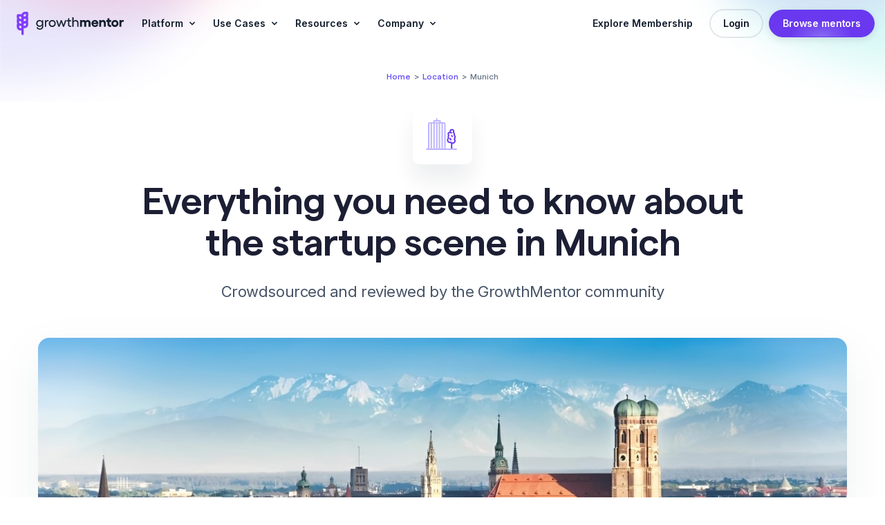

--- FILE ---
content_type: text/html; charset=UTF-8
request_url: https://www.growthmentor.com/location/munich/
body_size: 25930
content:
<!doctype html>
<html lang="en" class="no-js">

<head>
    <!-- Google Tag Manager -->
    <script defer>
        (function(w, d, s, l, i) {
            w[l] = w[l] || [];
            w[l].push({
                'gtm.start': new Date().getTime(),
                event: 'gtm.js'
            });
            var f = d.getElementsByTagName(s)[0],
                j = d.createElement(s),
                dl = l != 'dataLayer' ? '&l=' + l : '';
            j.async = true;
            j.src =
                'https://www.googletagmanager.com/gtm.js?id=' + i + dl;
            f.parentNode.insertBefore(j, f);
        })(window, document, 'script', 'dataLayer', 'GTM-MK3GVVH');
    </script>
    <!-- End Google Tag Manager -->

    <meta charset="UTF-8">
    <meta name="viewport" content="width=device-width, initial-scale=1.0" />

                    <meta property="og:image:type" content="image/jpeg" />
        <meta property="og:image" content="https://www.growthmentor.com/wp-content/uploads/2023/06/munich-city.jpg">
        <meta name="twitter:image" content="https://www.growthmentor.com/wp-content/uploads/2023/06/munich-city.jpg" />

    

    <link rel="preconnect" href="https://fonts.googleapis.com">
    <link rel="preconnect" href="https://fonts.gstatic.com" crossorigin>
    

    <meta name='robots' content='index, follow, max-image-preview:large, max-snippet:-1, max-video-preview:-1' />

	<!-- This site is optimized with the Yoast SEO plugin v20.1 - https://yoast.com/wordpress/plugins/seo/ -->
	<title>Munich&#039;s Tech Renaissance: Fueling Startup Success in Bavaria</title><link rel="preload" data-rocket-preload as="style" href="https://fonts.googleapis.com/css?family=Open%20Sans&#038;display=swap" /><style id="" media="print" onload="this.media='all'">/* cyrillic-ext */
@font-face {
  font-family: 'Open Sans';
  font-style: normal;
  font-weight: 400;
  font-stretch: 100%;
  font-display: swap;
  src: url(/fonts.gstatic.com/s/opensans/v44/memSYaGs126MiZpBA-UvWbX2vVnXBbObj2OVZyOOSr4dVJWUgsjZ0B4taVIUwaEQbjB_mQ.woff2) format('woff2');
  unicode-range: U+0460-052F, U+1C80-1C8A, U+20B4, U+2DE0-2DFF, U+A640-A69F, U+FE2E-FE2F;
}
/* cyrillic */
@font-face {
  font-family: 'Open Sans';
  font-style: normal;
  font-weight: 400;
  font-stretch: 100%;
  font-display: swap;
  src: url(/fonts.gstatic.com/s/opensans/v44/memSYaGs126MiZpBA-UvWbX2vVnXBbObj2OVZyOOSr4dVJWUgsjZ0B4kaVIUwaEQbjB_mQ.woff2) format('woff2');
  unicode-range: U+0301, U+0400-045F, U+0490-0491, U+04B0-04B1, U+2116;
}
/* greek-ext */
@font-face {
  font-family: 'Open Sans';
  font-style: normal;
  font-weight: 400;
  font-stretch: 100%;
  font-display: swap;
  src: url(/fonts.gstatic.com/s/opensans/v44/memSYaGs126MiZpBA-UvWbX2vVnXBbObj2OVZyOOSr4dVJWUgsjZ0B4saVIUwaEQbjB_mQ.woff2) format('woff2');
  unicode-range: U+1F00-1FFF;
}
/* greek */
@font-face {
  font-family: 'Open Sans';
  font-style: normal;
  font-weight: 400;
  font-stretch: 100%;
  font-display: swap;
  src: url(/fonts.gstatic.com/s/opensans/v44/memSYaGs126MiZpBA-UvWbX2vVnXBbObj2OVZyOOSr4dVJWUgsjZ0B4jaVIUwaEQbjB_mQ.woff2) format('woff2');
  unicode-range: U+0370-0377, U+037A-037F, U+0384-038A, U+038C, U+038E-03A1, U+03A3-03FF;
}
/* hebrew */
@font-face {
  font-family: 'Open Sans';
  font-style: normal;
  font-weight: 400;
  font-stretch: 100%;
  font-display: swap;
  src: url(/fonts.gstatic.com/s/opensans/v44/memSYaGs126MiZpBA-UvWbX2vVnXBbObj2OVZyOOSr4dVJWUgsjZ0B4iaVIUwaEQbjB_mQ.woff2) format('woff2');
  unicode-range: U+0307-0308, U+0590-05FF, U+200C-2010, U+20AA, U+25CC, U+FB1D-FB4F;
}
/* math */
@font-face {
  font-family: 'Open Sans';
  font-style: normal;
  font-weight: 400;
  font-stretch: 100%;
  font-display: swap;
  src: url(/fonts.gstatic.com/s/opensans/v44/memSYaGs126MiZpBA-UvWbX2vVnXBbObj2OVZyOOSr4dVJWUgsjZ0B5caVIUwaEQbjB_mQ.woff2) format('woff2');
  unicode-range: U+0302-0303, U+0305, U+0307-0308, U+0310, U+0312, U+0315, U+031A, U+0326-0327, U+032C, U+032F-0330, U+0332-0333, U+0338, U+033A, U+0346, U+034D, U+0391-03A1, U+03A3-03A9, U+03B1-03C9, U+03D1, U+03D5-03D6, U+03F0-03F1, U+03F4-03F5, U+2016-2017, U+2034-2038, U+203C, U+2040, U+2043, U+2047, U+2050, U+2057, U+205F, U+2070-2071, U+2074-208E, U+2090-209C, U+20D0-20DC, U+20E1, U+20E5-20EF, U+2100-2112, U+2114-2115, U+2117-2121, U+2123-214F, U+2190, U+2192, U+2194-21AE, U+21B0-21E5, U+21F1-21F2, U+21F4-2211, U+2213-2214, U+2216-22FF, U+2308-230B, U+2310, U+2319, U+231C-2321, U+2336-237A, U+237C, U+2395, U+239B-23B7, U+23D0, U+23DC-23E1, U+2474-2475, U+25AF, U+25B3, U+25B7, U+25BD, U+25C1, U+25CA, U+25CC, U+25FB, U+266D-266F, U+27C0-27FF, U+2900-2AFF, U+2B0E-2B11, U+2B30-2B4C, U+2BFE, U+3030, U+FF5B, U+FF5D, U+1D400-1D7FF, U+1EE00-1EEFF;
}
/* symbols */
@font-face {
  font-family: 'Open Sans';
  font-style: normal;
  font-weight: 400;
  font-stretch: 100%;
  font-display: swap;
  src: url(/fonts.gstatic.com/s/opensans/v44/memSYaGs126MiZpBA-UvWbX2vVnXBbObj2OVZyOOSr4dVJWUgsjZ0B5OaVIUwaEQbjB_mQ.woff2) format('woff2');
  unicode-range: U+0001-000C, U+000E-001F, U+007F-009F, U+20DD-20E0, U+20E2-20E4, U+2150-218F, U+2190, U+2192, U+2194-2199, U+21AF, U+21E6-21F0, U+21F3, U+2218-2219, U+2299, U+22C4-22C6, U+2300-243F, U+2440-244A, U+2460-24FF, U+25A0-27BF, U+2800-28FF, U+2921-2922, U+2981, U+29BF, U+29EB, U+2B00-2BFF, U+4DC0-4DFF, U+FFF9-FFFB, U+10140-1018E, U+10190-1019C, U+101A0, U+101D0-101FD, U+102E0-102FB, U+10E60-10E7E, U+1D2C0-1D2D3, U+1D2E0-1D37F, U+1F000-1F0FF, U+1F100-1F1AD, U+1F1E6-1F1FF, U+1F30D-1F30F, U+1F315, U+1F31C, U+1F31E, U+1F320-1F32C, U+1F336, U+1F378, U+1F37D, U+1F382, U+1F393-1F39F, U+1F3A7-1F3A8, U+1F3AC-1F3AF, U+1F3C2, U+1F3C4-1F3C6, U+1F3CA-1F3CE, U+1F3D4-1F3E0, U+1F3ED, U+1F3F1-1F3F3, U+1F3F5-1F3F7, U+1F408, U+1F415, U+1F41F, U+1F426, U+1F43F, U+1F441-1F442, U+1F444, U+1F446-1F449, U+1F44C-1F44E, U+1F453, U+1F46A, U+1F47D, U+1F4A3, U+1F4B0, U+1F4B3, U+1F4B9, U+1F4BB, U+1F4BF, U+1F4C8-1F4CB, U+1F4D6, U+1F4DA, U+1F4DF, U+1F4E3-1F4E6, U+1F4EA-1F4ED, U+1F4F7, U+1F4F9-1F4FB, U+1F4FD-1F4FE, U+1F503, U+1F507-1F50B, U+1F50D, U+1F512-1F513, U+1F53E-1F54A, U+1F54F-1F5FA, U+1F610, U+1F650-1F67F, U+1F687, U+1F68D, U+1F691, U+1F694, U+1F698, U+1F6AD, U+1F6B2, U+1F6B9-1F6BA, U+1F6BC, U+1F6C6-1F6CF, U+1F6D3-1F6D7, U+1F6E0-1F6EA, U+1F6F0-1F6F3, U+1F6F7-1F6FC, U+1F700-1F7FF, U+1F800-1F80B, U+1F810-1F847, U+1F850-1F859, U+1F860-1F887, U+1F890-1F8AD, U+1F8B0-1F8BB, U+1F8C0-1F8C1, U+1F900-1F90B, U+1F93B, U+1F946, U+1F984, U+1F996, U+1F9E9, U+1FA00-1FA6F, U+1FA70-1FA7C, U+1FA80-1FA89, U+1FA8F-1FAC6, U+1FACE-1FADC, U+1FADF-1FAE9, U+1FAF0-1FAF8, U+1FB00-1FBFF;
}
/* vietnamese */
@font-face {
  font-family: 'Open Sans';
  font-style: normal;
  font-weight: 400;
  font-stretch: 100%;
  font-display: swap;
  src: url(/fonts.gstatic.com/s/opensans/v44/memSYaGs126MiZpBA-UvWbX2vVnXBbObj2OVZyOOSr4dVJWUgsjZ0B4vaVIUwaEQbjB_mQ.woff2) format('woff2');
  unicode-range: U+0102-0103, U+0110-0111, U+0128-0129, U+0168-0169, U+01A0-01A1, U+01AF-01B0, U+0300-0301, U+0303-0304, U+0308-0309, U+0323, U+0329, U+1EA0-1EF9, U+20AB;
}
/* latin-ext */
@font-face {
  font-family: 'Open Sans';
  font-style: normal;
  font-weight: 400;
  font-stretch: 100%;
  font-display: swap;
  src: url(/fonts.gstatic.com/s/opensans/v44/memSYaGs126MiZpBA-UvWbX2vVnXBbObj2OVZyOOSr4dVJWUgsjZ0B4uaVIUwaEQbjB_mQ.woff2) format('woff2');
  unicode-range: U+0100-02BA, U+02BD-02C5, U+02C7-02CC, U+02CE-02D7, U+02DD-02FF, U+0304, U+0308, U+0329, U+1D00-1DBF, U+1E00-1E9F, U+1EF2-1EFF, U+2020, U+20A0-20AB, U+20AD-20C0, U+2113, U+2C60-2C7F, U+A720-A7FF;
}
/* latin */
@font-face {
  font-family: 'Open Sans';
  font-style: normal;
  font-weight: 400;
  font-stretch: 100%;
  font-display: swap;
  src: url(/fonts.gstatic.com/s/opensans/v44/memSYaGs126MiZpBA-UvWbX2vVnXBbObj2OVZyOOSr4dVJWUgsjZ0B4gaVIUwaEQbjA.woff2) format('woff2');
  unicode-range: U+0000-00FF, U+0131, U+0152-0153, U+02BB-02BC, U+02C6, U+02DA, U+02DC, U+0304, U+0308, U+0329, U+2000-206F, U+20AC, U+2122, U+2191, U+2193, U+2212, U+2215, U+FEFF, U+FFFD;
}
</style><noscript><link rel="stylesheet" href="https://fonts.googleapis.com/css?family=Open%20Sans&#038;display=swap" /></noscript><link rel="preload" data-rocket-preload as="style" href="https://fonts.googleapis.com/css2?family=Inter:wght@400;500;600;700&#038;display=swap" /><style id="" media="print" onload="this.media='all'">/* cyrillic-ext */
@font-face {
  font-family: 'Inter';
  font-style: normal;
  font-weight: 400;
  font-display: swap;
  src: url(/fonts.gstatic.com/s/inter/v20/UcC73FwrK3iLTeHuS_nVMrMxCp50SjIa2JL7W0Q5n-wU.woff2) format('woff2');
  unicode-range: U+0460-052F, U+1C80-1C8A, U+20B4, U+2DE0-2DFF, U+A640-A69F, U+FE2E-FE2F;
}
/* cyrillic */
@font-face {
  font-family: 'Inter';
  font-style: normal;
  font-weight: 400;
  font-display: swap;
  src: url(/fonts.gstatic.com/s/inter/v20/UcC73FwrK3iLTeHuS_nVMrMxCp50SjIa0ZL7W0Q5n-wU.woff2) format('woff2');
  unicode-range: U+0301, U+0400-045F, U+0490-0491, U+04B0-04B1, U+2116;
}
/* greek-ext */
@font-face {
  font-family: 'Inter';
  font-style: normal;
  font-weight: 400;
  font-display: swap;
  src: url(/fonts.gstatic.com/s/inter/v20/UcC73FwrK3iLTeHuS_nVMrMxCp50SjIa2ZL7W0Q5n-wU.woff2) format('woff2');
  unicode-range: U+1F00-1FFF;
}
/* greek */
@font-face {
  font-family: 'Inter';
  font-style: normal;
  font-weight: 400;
  font-display: swap;
  src: url(/fonts.gstatic.com/s/inter/v20/UcC73FwrK3iLTeHuS_nVMrMxCp50SjIa1pL7W0Q5n-wU.woff2) format('woff2');
  unicode-range: U+0370-0377, U+037A-037F, U+0384-038A, U+038C, U+038E-03A1, U+03A3-03FF;
}
/* vietnamese */
@font-face {
  font-family: 'Inter';
  font-style: normal;
  font-weight: 400;
  font-display: swap;
  src: url(/fonts.gstatic.com/s/inter/v20/UcC73FwrK3iLTeHuS_nVMrMxCp50SjIa2pL7W0Q5n-wU.woff2) format('woff2');
  unicode-range: U+0102-0103, U+0110-0111, U+0128-0129, U+0168-0169, U+01A0-01A1, U+01AF-01B0, U+0300-0301, U+0303-0304, U+0308-0309, U+0323, U+0329, U+1EA0-1EF9, U+20AB;
}
/* latin-ext */
@font-face {
  font-family: 'Inter';
  font-style: normal;
  font-weight: 400;
  font-display: swap;
  src: url(/fonts.gstatic.com/s/inter/v20/UcC73FwrK3iLTeHuS_nVMrMxCp50SjIa25L7W0Q5n-wU.woff2) format('woff2');
  unicode-range: U+0100-02BA, U+02BD-02C5, U+02C7-02CC, U+02CE-02D7, U+02DD-02FF, U+0304, U+0308, U+0329, U+1D00-1DBF, U+1E00-1E9F, U+1EF2-1EFF, U+2020, U+20A0-20AB, U+20AD-20C0, U+2113, U+2C60-2C7F, U+A720-A7FF;
}
/* latin */
@font-face {
  font-family: 'Inter';
  font-style: normal;
  font-weight: 400;
  font-display: swap;
  src: url(/fonts.gstatic.com/s/inter/v20/UcC73FwrK3iLTeHuS_nVMrMxCp50SjIa1ZL7W0Q5nw.woff2) format('woff2');
  unicode-range: U+0000-00FF, U+0131, U+0152-0153, U+02BB-02BC, U+02C6, U+02DA, U+02DC, U+0304, U+0308, U+0329, U+2000-206F, U+20AC, U+2122, U+2191, U+2193, U+2212, U+2215, U+FEFF, U+FFFD;
}
/* cyrillic-ext */
@font-face {
  font-family: 'Inter';
  font-style: normal;
  font-weight: 500;
  font-display: swap;
  src: url(/fonts.gstatic.com/s/inter/v20/UcC73FwrK3iLTeHuS_nVMrMxCp50SjIa2JL7W0Q5n-wU.woff2) format('woff2');
  unicode-range: U+0460-052F, U+1C80-1C8A, U+20B4, U+2DE0-2DFF, U+A640-A69F, U+FE2E-FE2F;
}
/* cyrillic */
@font-face {
  font-family: 'Inter';
  font-style: normal;
  font-weight: 500;
  font-display: swap;
  src: url(/fonts.gstatic.com/s/inter/v20/UcC73FwrK3iLTeHuS_nVMrMxCp50SjIa0ZL7W0Q5n-wU.woff2) format('woff2');
  unicode-range: U+0301, U+0400-045F, U+0490-0491, U+04B0-04B1, U+2116;
}
/* greek-ext */
@font-face {
  font-family: 'Inter';
  font-style: normal;
  font-weight: 500;
  font-display: swap;
  src: url(/fonts.gstatic.com/s/inter/v20/UcC73FwrK3iLTeHuS_nVMrMxCp50SjIa2ZL7W0Q5n-wU.woff2) format('woff2');
  unicode-range: U+1F00-1FFF;
}
/* greek */
@font-face {
  font-family: 'Inter';
  font-style: normal;
  font-weight: 500;
  font-display: swap;
  src: url(/fonts.gstatic.com/s/inter/v20/UcC73FwrK3iLTeHuS_nVMrMxCp50SjIa1pL7W0Q5n-wU.woff2) format('woff2');
  unicode-range: U+0370-0377, U+037A-037F, U+0384-038A, U+038C, U+038E-03A1, U+03A3-03FF;
}
/* vietnamese */
@font-face {
  font-family: 'Inter';
  font-style: normal;
  font-weight: 500;
  font-display: swap;
  src: url(/fonts.gstatic.com/s/inter/v20/UcC73FwrK3iLTeHuS_nVMrMxCp50SjIa2pL7W0Q5n-wU.woff2) format('woff2');
  unicode-range: U+0102-0103, U+0110-0111, U+0128-0129, U+0168-0169, U+01A0-01A1, U+01AF-01B0, U+0300-0301, U+0303-0304, U+0308-0309, U+0323, U+0329, U+1EA0-1EF9, U+20AB;
}
/* latin-ext */
@font-face {
  font-family: 'Inter';
  font-style: normal;
  font-weight: 500;
  font-display: swap;
  src: url(/fonts.gstatic.com/s/inter/v20/UcC73FwrK3iLTeHuS_nVMrMxCp50SjIa25L7W0Q5n-wU.woff2) format('woff2');
  unicode-range: U+0100-02BA, U+02BD-02C5, U+02C7-02CC, U+02CE-02D7, U+02DD-02FF, U+0304, U+0308, U+0329, U+1D00-1DBF, U+1E00-1E9F, U+1EF2-1EFF, U+2020, U+20A0-20AB, U+20AD-20C0, U+2113, U+2C60-2C7F, U+A720-A7FF;
}
/* latin */
@font-face {
  font-family: 'Inter';
  font-style: normal;
  font-weight: 500;
  font-display: swap;
  src: url(/fonts.gstatic.com/s/inter/v20/UcC73FwrK3iLTeHuS_nVMrMxCp50SjIa1ZL7W0Q5nw.woff2) format('woff2');
  unicode-range: U+0000-00FF, U+0131, U+0152-0153, U+02BB-02BC, U+02C6, U+02DA, U+02DC, U+0304, U+0308, U+0329, U+2000-206F, U+20AC, U+2122, U+2191, U+2193, U+2212, U+2215, U+FEFF, U+FFFD;
}
/* cyrillic-ext */
@font-face {
  font-family: 'Inter';
  font-style: normal;
  font-weight: 600;
  font-display: swap;
  src: url(/fonts.gstatic.com/s/inter/v20/UcC73FwrK3iLTeHuS_nVMrMxCp50SjIa2JL7W0Q5n-wU.woff2) format('woff2');
  unicode-range: U+0460-052F, U+1C80-1C8A, U+20B4, U+2DE0-2DFF, U+A640-A69F, U+FE2E-FE2F;
}
/* cyrillic */
@font-face {
  font-family: 'Inter';
  font-style: normal;
  font-weight: 600;
  font-display: swap;
  src: url(/fonts.gstatic.com/s/inter/v20/UcC73FwrK3iLTeHuS_nVMrMxCp50SjIa0ZL7W0Q5n-wU.woff2) format('woff2');
  unicode-range: U+0301, U+0400-045F, U+0490-0491, U+04B0-04B1, U+2116;
}
/* greek-ext */
@font-face {
  font-family: 'Inter';
  font-style: normal;
  font-weight: 600;
  font-display: swap;
  src: url(/fonts.gstatic.com/s/inter/v20/UcC73FwrK3iLTeHuS_nVMrMxCp50SjIa2ZL7W0Q5n-wU.woff2) format('woff2');
  unicode-range: U+1F00-1FFF;
}
/* greek */
@font-face {
  font-family: 'Inter';
  font-style: normal;
  font-weight: 600;
  font-display: swap;
  src: url(/fonts.gstatic.com/s/inter/v20/UcC73FwrK3iLTeHuS_nVMrMxCp50SjIa1pL7W0Q5n-wU.woff2) format('woff2');
  unicode-range: U+0370-0377, U+037A-037F, U+0384-038A, U+038C, U+038E-03A1, U+03A3-03FF;
}
/* vietnamese */
@font-face {
  font-family: 'Inter';
  font-style: normal;
  font-weight: 600;
  font-display: swap;
  src: url(/fonts.gstatic.com/s/inter/v20/UcC73FwrK3iLTeHuS_nVMrMxCp50SjIa2pL7W0Q5n-wU.woff2) format('woff2');
  unicode-range: U+0102-0103, U+0110-0111, U+0128-0129, U+0168-0169, U+01A0-01A1, U+01AF-01B0, U+0300-0301, U+0303-0304, U+0308-0309, U+0323, U+0329, U+1EA0-1EF9, U+20AB;
}
/* latin-ext */
@font-face {
  font-family: 'Inter';
  font-style: normal;
  font-weight: 600;
  font-display: swap;
  src: url(/fonts.gstatic.com/s/inter/v20/UcC73FwrK3iLTeHuS_nVMrMxCp50SjIa25L7W0Q5n-wU.woff2) format('woff2');
  unicode-range: U+0100-02BA, U+02BD-02C5, U+02C7-02CC, U+02CE-02D7, U+02DD-02FF, U+0304, U+0308, U+0329, U+1D00-1DBF, U+1E00-1E9F, U+1EF2-1EFF, U+2020, U+20A0-20AB, U+20AD-20C0, U+2113, U+2C60-2C7F, U+A720-A7FF;
}
/* latin */
@font-face {
  font-family: 'Inter';
  font-style: normal;
  font-weight: 600;
  font-display: swap;
  src: url(/fonts.gstatic.com/s/inter/v20/UcC73FwrK3iLTeHuS_nVMrMxCp50SjIa1ZL7W0Q5nw.woff2) format('woff2');
  unicode-range: U+0000-00FF, U+0131, U+0152-0153, U+02BB-02BC, U+02C6, U+02DA, U+02DC, U+0304, U+0308, U+0329, U+2000-206F, U+20AC, U+2122, U+2191, U+2193, U+2212, U+2215, U+FEFF, U+FFFD;
}
/* cyrillic-ext */
@font-face {
  font-family: 'Inter';
  font-style: normal;
  font-weight: 700;
  font-display: swap;
  src: url(/fonts.gstatic.com/s/inter/v20/UcC73FwrK3iLTeHuS_nVMrMxCp50SjIa2JL7W0Q5n-wU.woff2) format('woff2');
  unicode-range: U+0460-052F, U+1C80-1C8A, U+20B4, U+2DE0-2DFF, U+A640-A69F, U+FE2E-FE2F;
}
/* cyrillic */
@font-face {
  font-family: 'Inter';
  font-style: normal;
  font-weight: 700;
  font-display: swap;
  src: url(/fonts.gstatic.com/s/inter/v20/UcC73FwrK3iLTeHuS_nVMrMxCp50SjIa0ZL7W0Q5n-wU.woff2) format('woff2');
  unicode-range: U+0301, U+0400-045F, U+0490-0491, U+04B0-04B1, U+2116;
}
/* greek-ext */
@font-face {
  font-family: 'Inter';
  font-style: normal;
  font-weight: 700;
  font-display: swap;
  src: url(/fonts.gstatic.com/s/inter/v20/UcC73FwrK3iLTeHuS_nVMrMxCp50SjIa2ZL7W0Q5n-wU.woff2) format('woff2');
  unicode-range: U+1F00-1FFF;
}
/* greek */
@font-face {
  font-family: 'Inter';
  font-style: normal;
  font-weight: 700;
  font-display: swap;
  src: url(/fonts.gstatic.com/s/inter/v20/UcC73FwrK3iLTeHuS_nVMrMxCp50SjIa1pL7W0Q5n-wU.woff2) format('woff2');
  unicode-range: U+0370-0377, U+037A-037F, U+0384-038A, U+038C, U+038E-03A1, U+03A3-03FF;
}
/* vietnamese */
@font-face {
  font-family: 'Inter';
  font-style: normal;
  font-weight: 700;
  font-display: swap;
  src: url(/fonts.gstatic.com/s/inter/v20/UcC73FwrK3iLTeHuS_nVMrMxCp50SjIa2pL7W0Q5n-wU.woff2) format('woff2');
  unicode-range: U+0102-0103, U+0110-0111, U+0128-0129, U+0168-0169, U+01A0-01A1, U+01AF-01B0, U+0300-0301, U+0303-0304, U+0308-0309, U+0323, U+0329, U+1EA0-1EF9, U+20AB;
}
/* latin-ext */
@font-face {
  font-family: 'Inter';
  font-style: normal;
  font-weight: 700;
  font-display: swap;
  src: url(/fonts.gstatic.com/s/inter/v20/UcC73FwrK3iLTeHuS_nVMrMxCp50SjIa25L7W0Q5n-wU.woff2) format('woff2');
  unicode-range: U+0100-02BA, U+02BD-02C5, U+02C7-02CC, U+02CE-02D7, U+02DD-02FF, U+0304, U+0308, U+0329, U+1D00-1DBF, U+1E00-1E9F, U+1EF2-1EFF, U+2020, U+20A0-20AB, U+20AD-20C0, U+2113, U+2C60-2C7F, U+A720-A7FF;
}
/* latin */
@font-face {
  font-family: 'Inter';
  font-style: normal;
  font-weight: 700;
  font-display: swap;
  src: url(/fonts.gstatic.com/s/inter/v20/UcC73FwrK3iLTeHuS_nVMrMxCp50SjIa1ZL7W0Q5nw.woff2) format('woff2');
  unicode-range: U+0000-00FF, U+0131, U+0152-0153, U+02BB-02BC, U+02C6, U+02DA, U+02DC, U+0304, U+0308, U+0329, U+2000-206F, U+20AC, U+2122, U+2191, U+2193, U+2212, U+2215, U+FEFF, U+FFFD;
}
</style><noscript><link rel="stylesheet" href="https://fonts.googleapis.com/css2?family=Inter:wght@400;500;600;700&#038;display=swap" /></noscript>
<link rel="preload" as="font" href="https://www.growthmentor.com/wp-content/themes/growthmentor/fonts/matter-semi-bold.woff2" crossorigin>
<link rel="preload" as="font" href="https://www.growthmentor.com/wp-content/themes/growthmentor/fonts/matter-regular.woff2" crossorigin>
<link rel="preload" as="font" href="https://www.growthmentor.com/wp-content/themes/growthmentor/fonts/matter-medium.woff2" crossorigin>
	<meta name="description" content="Uncover the thriving startup scene in Munich: Discover visionary investors, a supportive network, and unlimited opportunities." />
	<link rel="canonical" href="https://www.growthmentor.com/location/munich/" />
	<meta property="og:locale" content="en_US" />
	<meta property="og:type" content="article" />
	<meta property="og:title" content="Munich&#039;s Tech Renaissance: Fueling Startup Success in Bavaria" />
	<meta property="og:description" content="Uncover the thriving startup scene in Munich: Discover visionary investors, a supportive network, and unlimited opportunities." />
	<meta property="og:url" content="https://www.growthmentor.com/location/munich/" />
	<meta property="og:site_name" content="GrowthMentor" />
	<meta property="article:modified_time" content="2023-06-14T08:46:18+00:00" />
	<meta name="twitter:card" content="summary_large_image" />
	<script type="application/ld+json" class="yoast-schema-graph">{"@context":"https://schema.org","@graph":[{"@type":"WebPage","@id":"https://www.growthmentor.com/location/munich/","url":"https://www.growthmentor.com/location/munich/","name":"Munich's Tech Renaissance: Fueling Startup Success in Bavaria","isPartOf":{"@id":"https://www.growthmentor.com/#website"},"datePublished":"2023-06-05T15:05:29+00:00","dateModified":"2023-06-14T08:46:18+00:00","description":"Uncover the thriving startup scene in Munich: Discover visionary investors, a supportive network, and unlimited opportunities.","breadcrumb":{"@id":"https://www.growthmentor.com/location/munich/#breadcrumb"},"inLanguage":"en-US","potentialAction":[{"@type":"ReadAction","target":["https://www.growthmentor.com/location/munich/"]}]},{"@type":"BreadcrumbList","@id":"https://www.growthmentor.com/location/munich/#breadcrumb","itemListElement":[{"@type":"ListItem","position":1,"name":"Home","item":"https://www.growthmentor.com/"},{"@type":"ListItem","position":2,"name":"Location","item":"https://www.growthmentor.com/location/"},{"@type":"ListItem","position":3,"name":"Munich"}]},{"@type":"WebSite","@id":"https://www.growthmentor.com/#website","url":"https://www.growthmentor.com/","name":"GrowthMentor","description":"","publisher":{"@id":"https://www.growthmentor.com/#organization"},"potentialAction":[{"@type":"SearchAction","target":{"@type":"EntryPoint","urlTemplate":"https://www.growthmentor.com/?s={search_term_string}"},"query-input":"required name=search_term_string"}],"inLanguage":"en-US"},{"@type":"Organization","@id":"https://www.growthmentor.com/#organization","name":"GrowthMentor","url":"https://www.growthmentor.com/","logo":{"@type":"ImageObject","inLanguage":"en-US","@id":"https://www.growthmentor.com/#/schema/logo/image/","url":"https://www.growthmentor.com/wp-content/uploads/2020/08/logo-white.svg","contentUrl":"https://www.growthmentor.com/wp-content/uploads/2020/08/logo-white.svg","caption":"GrowthMentor"},"image":{"@id":"https://www.growthmentor.com/#/schema/logo/image/"}}]}</script>
	<!-- / Yoast SEO plugin. -->


<link href='https://fonts.gstatic.com' crossorigin rel='preconnect' />
<style type="text/css">
img.wp-smiley,
img.emoji {
	display: inline !important;
	border: none !important;
	box-shadow: none !important;
	height: 1em !important;
	width: 1em !important;
	margin: 0 0.07em !important;
	vertical-align: -0.1em !important;
	background: none !important;
	padding: 0 !important;
}
</style>
	<link rel='stylesheet' id='wp-block-library-css' href='https://www.growthmentor.com/wp-includes/css/dist/block-library/style.min.css?ver=6.1.9' type='text/css' media='all' />
<link rel='stylesheet' id='classic-theme-styles-css' href='https://www.growthmentor.com/wp-includes/css/classic-themes.min.css?ver=1' type='text/css' media='all' />
<style id='global-styles-inline-css' type='text/css'>
body{--wp--preset--color--black: #000000;--wp--preset--color--cyan-bluish-gray: #abb8c3;--wp--preset--color--white: #ffffff;--wp--preset--color--pale-pink: #f78da7;--wp--preset--color--vivid-red: #cf2e2e;--wp--preset--color--luminous-vivid-orange: #ff6900;--wp--preset--color--luminous-vivid-amber: #fcb900;--wp--preset--color--light-green-cyan: #7bdcb5;--wp--preset--color--vivid-green-cyan: #00d084;--wp--preset--color--pale-cyan-blue: #8ed1fc;--wp--preset--color--vivid-cyan-blue: #0693e3;--wp--preset--color--vivid-purple: #9b51e0;--wp--preset--gradient--vivid-cyan-blue-to-vivid-purple: linear-gradient(135deg,rgba(6,147,227,1) 0%,rgb(155,81,224) 100%);--wp--preset--gradient--light-green-cyan-to-vivid-green-cyan: linear-gradient(135deg,rgb(122,220,180) 0%,rgb(0,208,130) 100%);--wp--preset--gradient--luminous-vivid-amber-to-luminous-vivid-orange: linear-gradient(135deg,rgba(252,185,0,1) 0%,rgba(255,105,0,1) 100%);--wp--preset--gradient--luminous-vivid-orange-to-vivid-red: linear-gradient(135deg,rgba(255,105,0,1) 0%,rgb(207,46,46) 100%);--wp--preset--gradient--very-light-gray-to-cyan-bluish-gray: linear-gradient(135deg,rgb(238,238,238) 0%,rgb(169,184,195) 100%);--wp--preset--gradient--cool-to-warm-spectrum: linear-gradient(135deg,rgb(74,234,220) 0%,rgb(151,120,209) 20%,rgb(207,42,186) 40%,rgb(238,44,130) 60%,rgb(251,105,98) 80%,rgb(254,248,76) 100%);--wp--preset--gradient--blush-light-purple: linear-gradient(135deg,rgb(255,206,236) 0%,rgb(152,150,240) 100%);--wp--preset--gradient--blush-bordeaux: linear-gradient(135deg,rgb(254,205,165) 0%,rgb(254,45,45) 50%,rgb(107,0,62) 100%);--wp--preset--gradient--luminous-dusk: linear-gradient(135deg,rgb(255,203,112) 0%,rgb(199,81,192) 50%,rgb(65,88,208) 100%);--wp--preset--gradient--pale-ocean: linear-gradient(135deg,rgb(255,245,203) 0%,rgb(182,227,212) 50%,rgb(51,167,181) 100%);--wp--preset--gradient--electric-grass: linear-gradient(135deg,rgb(202,248,128) 0%,rgb(113,206,126) 100%);--wp--preset--gradient--midnight: linear-gradient(135deg,rgb(2,3,129) 0%,rgb(40,116,252) 100%);--wp--preset--duotone--dark-grayscale: url('#wp-duotone-dark-grayscale');--wp--preset--duotone--grayscale: url('#wp-duotone-grayscale');--wp--preset--duotone--purple-yellow: url('#wp-duotone-purple-yellow');--wp--preset--duotone--blue-red: url('#wp-duotone-blue-red');--wp--preset--duotone--midnight: url('#wp-duotone-midnight');--wp--preset--duotone--magenta-yellow: url('#wp-duotone-magenta-yellow');--wp--preset--duotone--purple-green: url('#wp-duotone-purple-green');--wp--preset--duotone--blue-orange: url('#wp-duotone-blue-orange');--wp--preset--font-size--small: 13px;--wp--preset--font-size--medium: 20px;--wp--preset--font-size--large: 36px;--wp--preset--font-size--x-large: 42px;--wp--preset--spacing--20: 0.44rem;--wp--preset--spacing--30: 0.67rem;--wp--preset--spacing--40: 1rem;--wp--preset--spacing--50: 1.5rem;--wp--preset--spacing--60: 2.25rem;--wp--preset--spacing--70: 3.38rem;--wp--preset--spacing--80: 5.06rem;}:where(.is-layout-flex){gap: 0.5em;}body .is-layout-flow > .alignleft{float: left;margin-inline-start: 0;margin-inline-end: 2em;}body .is-layout-flow > .alignright{float: right;margin-inline-start: 2em;margin-inline-end: 0;}body .is-layout-flow > .aligncenter{margin-left: auto !important;margin-right: auto !important;}body .is-layout-constrained > .alignleft{float: left;margin-inline-start: 0;margin-inline-end: 2em;}body .is-layout-constrained > .alignright{float: right;margin-inline-start: 2em;margin-inline-end: 0;}body .is-layout-constrained > .aligncenter{margin-left: auto !important;margin-right: auto !important;}body .is-layout-constrained > :where(:not(.alignleft):not(.alignright):not(.alignfull)){max-width: var(--wp--style--global--content-size);margin-left: auto !important;margin-right: auto !important;}body .is-layout-constrained > .alignwide{max-width: var(--wp--style--global--wide-size);}body .is-layout-flex{display: flex;}body .is-layout-flex{flex-wrap: wrap;align-items: center;}body .is-layout-flex > *{margin: 0;}:where(.wp-block-columns.is-layout-flex){gap: 2em;}.has-black-color{color: var(--wp--preset--color--black) !important;}.has-cyan-bluish-gray-color{color: var(--wp--preset--color--cyan-bluish-gray) !important;}.has-white-color{color: var(--wp--preset--color--white) !important;}.has-pale-pink-color{color: var(--wp--preset--color--pale-pink) !important;}.has-vivid-red-color{color: var(--wp--preset--color--vivid-red) !important;}.has-luminous-vivid-orange-color{color: var(--wp--preset--color--luminous-vivid-orange) !important;}.has-luminous-vivid-amber-color{color: var(--wp--preset--color--luminous-vivid-amber) !important;}.has-light-green-cyan-color{color: var(--wp--preset--color--light-green-cyan) !important;}.has-vivid-green-cyan-color{color: var(--wp--preset--color--vivid-green-cyan) !important;}.has-pale-cyan-blue-color{color: var(--wp--preset--color--pale-cyan-blue) !important;}.has-vivid-cyan-blue-color{color: var(--wp--preset--color--vivid-cyan-blue) !important;}.has-vivid-purple-color{color: var(--wp--preset--color--vivid-purple) !important;}.has-black-background-color{background-color: var(--wp--preset--color--black) !important;}.has-cyan-bluish-gray-background-color{background-color: var(--wp--preset--color--cyan-bluish-gray) !important;}.has-white-background-color{background-color: var(--wp--preset--color--white) !important;}.has-pale-pink-background-color{background-color: var(--wp--preset--color--pale-pink) !important;}.has-vivid-red-background-color{background-color: var(--wp--preset--color--vivid-red) !important;}.has-luminous-vivid-orange-background-color{background-color: var(--wp--preset--color--luminous-vivid-orange) !important;}.has-luminous-vivid-amber-background-color{background-color: var(--wp--preset--color--luminous-vivid-amber) !important;}.has-light-green-cyan-background-color{background-color: var(--wp--preset--color--light-green-cyan) !important;}.has-vivid-green-cyan-background-color{background-color: var(--wp--preset--color--vivid-green-cyan) !important;}.has-pale-cyan-blue-background-color{background-color: var(--wp--preset--color--pale-cyan-blue) !important;}.has-vivid-cyan-blue-background-color{background-color: var(--wp--preset--color--vivid-cyan-blue) !important;}.has-vivid-purple-background-color{background-color: var(--wp--preset--color--vivid-purple) !important;}.has-black-border-color{border-color: var(--wp--preset--color--black) !important;}.has-cyan-bluish-gray-border-color{border-color: var(--wp--preset--color--cyan-bluish-gray) !important;}.has-white-border-color{border-color: var(--wp--preset--color--white) !important;}.has-pale-pink-border-color{border-color: var(--wp--preset--color--pale-pink) !important;}.has-vivid-red-border-color{border-color: var(--wp--preset--color--vivid-red) !important;}.has-luminous-vivid-orange-border-color{border-color: var(--wp--preset--color--luminous-vivid-orange) !important;}.has-luminous-vivid-amber-border-color{border-color: var(--wp--preset--color--luminous-vivid-amber) !important;}.has-light-green-cyan-border-color{border-color: var(--wp--preset--color--light-green-cyan) !important;}.has-vivid-green-cyan-border-color{border-color: var(--wp--preset--color--vivid-green-cyan) !important;}.has-pale-cyan-blue-border-color{border-color: var(--wp--preset--color--pale-cyan-blue) !important;}.has-vivid-cyan-blue-border-color{border-color: var(--wp--preset--color--vivid-cyan-blue) !important;}.has-vivid-purple-border-color{border-color: var(--wp--preset--color--vivid-purple) !important;}.has-vivid-cyan-blue-to-vivid-purple-gradient-background{background: var(--wp--preset--gradient--vivid-cyan-blue-to-vivid-purple) !important;}.has-light-green-cyan-to-vivid-green-cyan-gradient-background{background: var(--wp--preset--gradient--light-green-cyan-to-vivid-green-cyan) !important;}.has-luminous-vivid-amber-to-luminous-vivid-orange-gradient-background{background: var(--wp--preset--gradient--luminous-vivid-amber-to-luminous-vivid-orange) !important;}.has-luminous-vivid-orange-to-vivid-red-gradient-background{background: var(--wp--preset--gradient--luminous-vivid-orange-to-vivid-red) !important;}.has-very-light-gray-to-cyan-bluish-gray-gradient-background{background: var(--wp--preset--gradient--very-light-gray-to-cyan-bluish-gray) !important;}.has-cool-to-warm-spectrum-gradient-background{background: var(--wp--preset--gradient--cool-to-warm-spectrum) !important;}.has-blush-light-purple-gradient-background{background: var(--wp--preset--gradient--blush-light-purple) !important;}.has-blush-bordeaux-gradient-background{background: var(--wp--preset--gradient--blush-bordeaux) !important;}.has-luminous-dusk-gradient-background{background: var(--wp--preset--gradient--luminous-dusk) !important;}.has-pale-ocean-gradient-background{background: var(--wp--preset--gradient--pale-ocean) !important;}.has-electric-grass-gradient-background{background: var(--wp--preset--gradient--electric-grass) !important;}.has-midnight-gradient-background{background: var(--wp--preset--gradient--midnight) !important;}.has-small-font-size{font-size: var(--wp--preset--font-size--small) !important;}.has-medium-font-size{font-size: var(--wp--preset--font-size--medium) !important;}.has-large-font-size{font-size: var(--wp--preset--font-size--large) !important;}.has-x-large-font-size{font-size: var(--wp--preset--font-size--x-large) !important;}
.wp-block-navigation a:where(:not(.wp-element-button)){color: inherit;}
:where(.wp-block-columns.is-layout-flex){gap: 2em;}
.wp-block-pullquote{font-size: 1.5em;line-height: 1.6;}
</style>
<link data-minify="1" rel='stylesheet' id='contact-form-7-css' href='https://www.growthmentor.com/wp-content/cache/min/1/wp-content/plugins/contact-form-7/includes/css/styles.css?ver=1769182380' type='text/css' media='all' />
<link data-minify="1" rel='stylesheet' id='app.css-css' href='https://www.growthmentor.com/wp-content/cache/min/1/wp-content/themes/growthmentor/css/app.css?ver=1769182380' type='text/css' media='all' />
<link data-minify="1" rel='stylesheet' id='wpdreams-asl-basic-css' href='https://www.growthmentor.com/wp-content/cache/min/1/wp-content/plugins/ajax-search-lite/css/style.basic.css?ver=1769182380' type='text/css' media='all' />
<link data-minify="1" rel='stylesheet' id='wpdreams-asl-instance-css' href='https://www.growthmentor.com/wp-content/cache/min/1/wp-content/plugins/ajax-search-lite/css/style-underline.css?ver=1769182380' type='text/css' media='all' />
<link rel="https://api.w.org/" href="https://www.growthmentor.com/wp-json/" /><link rel="alternate" type="application/json" href="https://www.growthmentor.com/wp-json/wp/v2/pages/34979" /><link rel="EditURI" type="application/rsd+xml" title="RSD" href="https://www.growthmentor.com/xmlrpc.php?rsd" />
<link rel="wlwmanifest" type="application/wlwmanifest+xml" href="https://www.growthmentor.com/wp-includes/wlwmanifest.xml" />
<meta name="generator" content="WordPress 6.1.9" />
<link rel='shortlink' href='https://www.growthmentor.com/?p=34979' />
<link rel="alternate" type="application/json+oembed" href="https://www.growthmentor.com/wp-json/oembed/1.0/embed?url=https%3A%2F%2Fwww.growthmentor.com%2Flocation%2Fmunich%2F" />
<link rel="alternate" type="text/xml+oembed" href="https://www.growthmentor.com/wp-json/oembed/1.0/embed?url=https%3A%2F%2Fwww.growthmentor.com%2Flocation%2Fmunich%2F&#038;format=xml" />
<script type='text/javascript' id='jquery-core-js-extra'>
/* <![CDATA[ */
var mytheme = {"template_url":"https:\/\/www.growthmentor.com\/wp-content\/themes\/growthmentor"};
/* ]]> */
</script>
<script type='text/javascript' src='https://www.growthmentor.com/wp-content/plugins/jquery-updater/js/jquery-3.7.1.min.js?ver=3.7.1' id='jquery-core-js'></script>
<script type='text/javascript' src='https://www.growthmentor.com/wp-content/plugins/jquery-updater/js/jquery-migrate-3.5.2.min.js?ver=3.5.2' id='jquery-migrate-js'></script>
				<link rel="preconnect" href="https://fonts.gstatic.com" crossorigin />
				
				
							            <style>
				            
					div[id*='ajaxsearchlitesettings'].searchsettings .asl_option_inner label {
						font-size: 0px !important;
						color: rgba(0, 0, 0, 0);
					}
					div[id*='ajaxsearchlitesettings'].searchsettings .asl_option_inner label:after {
						font-size: 11px !important;
						position: absolute;
						top: 0;
						left: 0;
						z-index: 1;
					}
					.asl_w_container {
						width: 100%;
						margin: 0px 0px 0px 0px;
						min-width: 200px;
					}
					div[id*='ajaxsearchlite'].asl_m {
						width: 100%;
					}
					div[id*='ajaxsearchliteres'].wpdreams_asl_results div.resdrg span.highlighted {
						font-weight: bold;
						color: rgba(217, 49, 43, 1);
						background-color: rgba(238, 238, 238, 1);
					}
					div[id*='ajaxsearchliteres'].wpdreams_asl_results .results img.asl_image {
						width: 70px;
						height: 70px;
						object-fit: cover;
					}
					div.asl_r .results {
						max-height: none;
					}
				
							.asl_w, .asl_w * {font-family:inherit !important;}
							.asl_m input[type=search]::placeholder{font-family:inherit !important;}
							.asl_m input[type=search]::-webkit-input-placeholder{font-family:inherit !important;}
							.asl_m input[type=search]::-moz-placeholder{font-family:inherit !important;}
							.asl_m input[type=search]:-ms-input-placeholder{font-family:inherit !important;}
						
						div.asl_r.asl_w.vertical .results .item::after {
							display: block;
							position: absolute;
							bottom: 0;
							content: '';
							height: 1px;
							width: 100%;
							background: #D8D8D8;
						}
						div.asl_r.asl_w.vertical .results .item.asl_last_item::after {
							display: none;
						}
								            </style>
			            <link rel="icon" href="https://www.growthmentor.com/wp-content/uploads/2020/03/cropped-apple-icon-57x57-1-1-150x150.png" sizes="32x32" />
<link rel="icon" href="https://www.growthmentor.com/wp-content/uploads/2020/03/cropped-apple-icon-57x57-1-1-300x300.png" sizes="192x192" />
<link rel="apple-touch-icon" href="https://www.growthmentor.com/wp-content/uploads/2020/03/cropped-apple-icon-57x57-1-1-300x300.png" />
<meta name="msapplication-TileImage" content="https://www.growthmentor.com/wp-content/uploads/2020/03/cropped-apple-icon-57x57-1-1-300x300.png" />
<noscript><style id="rocket-lazyload-nojs-css">.rll-youtube-player, [data-lazy-src]{display:none !important;}</style></noscript>
    <script defer type="text/javascript">
        var adminAjax = "https://www.growthmentor.com/wp-admin/admin-ajax.php";
    </script>
</head>

<body class="page-template page-template-template-locations-single page-template-template-locations-single-php page page-id-34979 page-parent page-child parent-pageid-32659 wp-custom-logo">

    <!-- Google Tag Manager (noscript) -->
    <noscript><iframe src="https://www.googletagmanager.com/ns.html?id=GTM-MK3GVVH" height="0" width="0" style="display:none;visibility:hidden"></iframe></noscript>
    <!-- End Google Tag Manager (noscript) -->

    
        <div data-rocket-location-hash="01b0aa3b70ca1b9a0143d1cf4d508bf0" class="search-overlay"></div>

        <div data-rocket-location-hash="42c0596e314a55438bf2af96875637fe" class="layout wrap slide">

            
            
                <header data-rocket-location-hash="d329ceb1e73ca9f7798123600ad3d5bb" class="header-updated">
                    <div data-rocket-location-hash="a07ea42f7826adb30ee53f29399bc39c" class="container">

                        <div class="header-row">
                            <div class="left-col">
                                <div class="header-logo">
                                    <a href="/" class="img-link">logo image<img src="data:image/svg+xml,%3Csvg%20xmlns='http://www.w3.org/2000/svg'%20viewBox='0%200%200%200'%3E%3C/svg%3E" alt="" style="width: 143px; height: 31px;" data-lazy-src="https://www.growthmentor.com/wp-content/uploads/2022/12/logo-secondary.svg"><noscript><img src="https://www.growthmentor.com/wp-content/uploads/2022/12/logo-secondary.svg" alt="" style="width: 143px; height: 31px;"></noscript></a>                                </div>
                                <nav class="header-main-nav nav-ng">
            <div class="nav-item nav-has-drop first-item">
            <span class="parent nav-parent-link nav-link">Platform</span>            <div class="nav-dropdown-holder">
                <div class="nav-dropdown">
                    <span class="nav-back">Back</span>
                    <div class="drop-row">
                        <div class="col-content">
                            <div class="subtitle">Platform</div>                            <div class="item-title">Overview</div>
                                                            <ul class="links-icons-list">
                                                                            <li class="item">
                                                                                            <a href="https://www.growthmentor.com/platform#ai">
                                                    <div class="icon-holder"><img src="data:image/svg+xml,%3Csvg%20xmlns='http://www.w3.org/2000/svg'%20viewBox='0%200%200%200'%3E%3C/svg%3E" alt="" data-lazy-src="https://www.growthmentor.com/wp-content/uploads/2024/06/icon-holder.svg"><noscript><img src="https://www.growthmentor.com/wp-content/uploads/2024/06/icon-holder.svg" alt="" loading="lazy"></noscript></div>                                                    AI Matching                                                </a>
                                                                                    </li>
                                                                            <li class="item">
                                                                                            <a href="https://www.growthmentor.com/platform#community">
                                                    <div class="icon-holder"><img src="data:image/svg+xml,%3Csvg%20xmlns='http://www.w3.org/2000/svg'%20viewBox='0%200%200%200'%3E%3C/svg%3E" alt="" data-lazy-src="https://www.growthmentor.com/wp-content/uploads/2024/06/icon-holder-1.svg"><noscript><img src="https://www.growthmentor.com/wp-content/uploads/2024/06/icon-holder-1.svg" alt="" loading="lazy"></noscript></div>                                                    Slack Community                                                </a>
                                                                                    </li>
                                                                            <li class="item">
                                                                                            <a href="https://www.growthmentor.com/platform#ai">
                                                    <div class="icon-holder"><img src="data:image/svg+xml,%3Csvg%20xmlns='http://www.w3.org/2000/svg'%20viewBox='0%200%200%200'%3E%3C/svg%3E" alt="" data-lazy-src="https://www.growthmentor.com/wp-content/uploads/2024/06/icon-holder-2.svg"><noscript><img src="https://www.growthmentor.com/wp-content/uploads/2024/06/icon-holder-2.svg" alt="" loading="lazy"></noscript></div>                                                    Help Requests                                                </a>
                                                                                    </li>
                                                                            <li class="item">
                                                                                            <a href="https://www.growthmentor.com/platform#community">
                                                    <div class="icon-holder"><img src="data:image/svg+xml,%3Csvg%20xmlns='http://www.w3.org/2000/svg'%20viewBox='0%200%200%200'%3E%3C/svg%3E" alt="" data-lazy-src="https://www.growthmentor.com/wp-content/uploads/2024/06/icon-holder-3.svg"><noscript><img src="https://www.growthmentor.com/wp-content/uploads/2024/06/icon-holder-3.svg" alt="" loading="lazy"></noscript></div>                                                    Community Networking                                                </a>
                                                                                    </li>
                                                                            <li class="item">
                                                                                            <a href="https://www.growthmentor.com/platform#features">
                                                    <div class="icon-holder"><img src="data:image/svg+xml,%3Csvg%20xmlns='http://www.w3.org/2000/svg'%20viewBox='0%200%200%200'%3E%3C/svg%3E" alt="" data-lazy-src="https://www.growthmentor.com/wp-content/uploads/2024/06/icon-holder-4.svg"><noscript><img src="https://www.growthmentor.com/wp-content/uploads/2024/06/icon-holder-4.svg" alt="" loading="lazy"></noscript></div>                                                    Video Room                                                </a>
                                                                                    </li>
                                                                    </ul>
                            
                            <a href="https://www.growthmentor.com/platform/" target="_self" class="link-chevron">Explore all features</a>                        </div>
                        <div class="col-content">
                            <div class="cols-holder">
                                <div class="col-block">
                                    <div class="item-title lg"><p><strong>See how GrowthMentor works</strong></p>
</div>                                                                        <a href="/platform" target="_self" class="btn btn-purple btn-white-gr">Platform Overview</a>                                </div>

                                <div class="col-block image-col">
                                    <img src="data:image/svg+xml,%3Csvg%20xmlns='http://www.w3.org/2000/svg'%20viewBox='0%200%200%200'%3E%3C/svg%3E" alt="" data-lazy-src="https://www.growthmentor.com/wp-content/uploads/2024/08/screenshot-holder-opt.jpg"><noscript><img src="https://www.growthmentor.com/wp-content/uploads/2024/08/screenshot-holder-opt.jpg" alt="" loading="lazy"></noscript>                                </div>
                            </div>
                        </div>
                    </div>
                </div>
            </div>
        </div>
    
            <div class="nav-item nav-has-drop second-item">
            <span class="parent nav-parent-link nav-link">Use Cases</span>            <div class="nav-dropdown-holder">
                <div class="nav-dropdown">
                    <span class="nav-back">Back</span>
                    <div class="drop-row">
                        <div class="col-content">
                            <div class="subtitle">By Role</div>
                                                            <ul class="links-list">
                                                                            <li class="item">
                                                                                            <a href="/mentors/founders" target="_self">Founders</a>                                                                                    </li>
                                                                            <li class="item">
                                                                                            <a href="/mentors/marketing" target="_self">Marketers</a>                                                                                    </li>
                                                                            <li class="item">
                                                                                            <a href="/mentors/product-management" target="_self">Product Managers</a>                                                                                    </li>
                                                                            <li class="item">
                                                                                            <a href="/teams" target="_self">Teams</a>                                                                                    </li>
                                                                            <li class="item">
                                                                                            <a href="/venture-capital" target="_self">Venture Capital</a>                                                                                    </li>
                                                                    </ul>
                                                    </div>
                        <div class="col-content">
                            <div class="cols-holder">
                                <div class="col-block">
                                    <div class="subtitle">By Challenge</div>
                                                                            <ul class="links-list sm cols">
                                                                                            <li class="item">
                                                                                                            <a href="https://www.growthmentor.com/mentors/product-market-fit" target="_self">Product Market Fit</a>                                                                                                    </li>
                                                                                            <li class="item">
                                                                                                            <a href="https://www.growthmentor.com/mentors/startup-funding/" target="_self">Raising Funding</a>                                                                                                    </li>
                                                                                            <li class="item">
                                                                                                            <a href="/mentors/growth-strategy/" target="_self">Growth Strategy</a>                                                                                                    </li>
                                                                                            <li class="item">
                                                                                                            <a href="/mentors/operations/" target="_self">Scaling Operations</a>                                                                                                    </li>
                                                                                            <li class="item">
                                                                                                            <a href="/mentors/sales" target="_self">Sales Strategy</a>                                                                                                    </li>
                                                                                            <li class="item">
                                                                                                            <a href="/mentors/product-roadmapping" target="_self">Product Roadmapping</a>                                                                                                    </li>
                                                                                            <li class="item">
                                                                                                            <a href="/mentors/go-to-market-strategy" target="_self">Go to Market Strategy</a>                                                                                                    </li>
                                                                                            <li class="item">
                                                                                                            <a href="/mentors/personal-upskilling/" target="_self">Personal Upskilling</a>                                                                                                    </li>
                                                                                            <li class="item">
                                                                                                            <a href="/mentors/team-building/" target="_self">Team Building</a>                                                                                                    </li>
                                                                                            <li class="item">
                                                                                                            <a href="/mentors/getting-first-customers/" target="_self">Getting First Customers</a>                                                                                                    </li>
                                                                                    </ul>
                                                                    </div>

                                <div class="col-block bg-block">
                                    <div class="holder">
                                        <div class="subtitle">Self-guided tour</div>                                        <div class="item-title">See the GrowthMentor platform in action in a brief product overview.</div>
                                        <a href="https://growth-mentors.navattic.com/6w1cpwx4m" target="_self" class="link-chevron">Start tour now</a>                                    </div>

                                    <div class="image-block"><img src="data:image/svg+xml,%3Csvg%20xmlns='http://www.w3.org/2000/svg'%20viewBox='0%200%200%200'%3E%3C/svg%3E" alt="" data-lazy-src="https://www.growthmentor.com/wp-content/uploads/2024/06/Frame-913.png"><noscript><img src="https://www.growthmentor.com/wp-content/uploads/2024/06/Frame-913.png" alt="" loading="lazy"></noscript></div>                                </div>
                            </div>
                        </div>
                    </div>
                </div>
            </div>
        </div>
    
            <div class="nav-item nav-has-drop third-item">
            <span class="parent nav-parent-link nav-link">Resources</span>            <div class="nav-dropdown-holder">
                <div class="nav-dropdown">
                    <span class="nav-back">Back</span>
                    <div class="drop-row">
                        <div class="col-content">
                            <div class="subtitle">Resources</div>
                                                            <ul class="links-list">
                                                                            <li class="item">
                                                                                            <a href="/blog/" target="_self">Blog</a>                                                                                    </li>
                                                                            <li class="item">
                                                                                            <a href="/podcasts/" target="_self">Podcasts</a>                                                                                    </li>
                                                                            <li class="item">
                                                                                            <a href="/glossary/" target="_self">Glossary</a>                                                                                    </li>
                                                                            <li class="item">
                                                                                            <a href="/videos/" target="_self">Video Library</a>                                                                                    </li>
                                                                            <li class="item">
                                                                                            <a href="https://app.growthmentor.com/partner-deals/" target="_self">Partner Deals</a>                                                                                    </li>
                                                                    </ul>
                                                    </div>
                        <div class="col-content">
                            <div class="posts-block">
                                                                    <div class="subtitle">
                                        <div class="icon"><img src="data:image/svg+xml,%3Csvg%20xmlns='http://www.w3.org/2000/svg'%20viewBox='0%200%200%200'%3E%3C/svg%3E" alt="" data-lazy-src="https://www.growthmentor.com/wp-content/uploads/2024/06/icon_Holder.svg"><noscript><img src="https://www.growthmentor.com/wp-content/uploads/2024/06/icon_Holder.svg" alt="" loading="lazy"></noscript></div>                                        GrowthMentor Live                                    </div>
                                
                                                                <div class="posts-holder">
                                                                        <a href="https://www.growthmentor.com/videos/the-startups-guide-to-team-training/" class="card-video">
                                                                                                                            <div class="card-media">
                                                <img width="570" height="280" src="data:image/svg+xml,%3Csvg%20xmlns='http://www.w3.org/2000/svg'%20viewBox='0%200%20570%20280'%3E%3C/svg%3E" class="attachment-post-thumbnail size-post-thumbnail wp-post-image" alt="" decoding="async" data-lazy-srcset="https://www.growthmentor.com/wp-content/uploads/2024/07/Team-Training-Cover.png 570w, https://www.growthmentor.com/wp-content/uploads/2024/07/Team-Training-Cover-300x147.png 300w" data-lazy-sizes="(max-width: 570px) 100vw, 570px" data-lazy-src="https://www.growthmentor.com/wp-content/uploads/2024/07/Team-Training-Cover.png" /><noscript><img width="570" height="280" src="https://www.growthmentor.com/wp-content/uploads/2024/07/Team-Training-Cover.png" class="attachment-post-thumbnail size-post-thumbnail wp-post-image" alt="" decoding="async" loading="lazy" srcset="https://www.growthmentor.com/wp-content/uploads/2024/07/Team-Training-Cover.png 570w, https://www.growthmentor.com/wp-content/uploads/2024/07/Team-Training-Cover-300x147.png 300w" sizes="(max-width: 570px) 100vw, 570px" /></noscript>                                            </div>
                                                                                <div class="card-body">
                                            <h3 class="title h4">GrowthMentor LIVE: The Startup&#8217;s Guide to Team Training</h3>
                                            <span class="date">1 Jul 2024, 16:20 CET</span>

                                            <div class="info-block">
                                                <div class="item-wrap">
                                                                                                                                                                                                                                    <div class="item">
                                                                <div class="image-block">
                                                                    <img width="300" height="300" src="data:image/svg+xml,%3Csvg%20xmlns='http://www.w3.org/2000/svg'%20viewBox='0%200%20300%20300'%3E%3C/svg%3E" class="attachment-post-thumbnail size-post-thumbnail wp-post-image" alt="" decoding="async" data-lazy-srcset="https://www.growthmentor.com/wp-content/uploads/2024/05/Mischa-van-Wieringen.jpeg 300w, https://www.growthmentor.com/wp-content/uploads/2024/05/Mischa-van-Wieringen-150x150.jpeg 150w, https://www.growthmentor.com/wp-content/uploads/2024/05/Mischa-van-Wieringen-120x120.jpeg 120w" data-lazy-sizes="(max-width: 300px) 100vw, 300px" data-lazy-src="https://www.growthmentor.com/wp-content/uploads/2024/05/Mischa-van-Wieringen.jpeg" /><noscript><img width="300" height="300" src="https://www.growthmentor.com/wp-content/uploads/2024/05/Mischa-van-Wieringen.jpeg" class="attachment-post-thumbnail size-post-thumbnail wp-post-image" alt="" decoding="async" loading="lazy" srcset="https://www.growthmentor.com/wp-content/uploads/2024/05/Mischa-van-Wieringen.jpeg 300w, https://www.growthmentor.com/wp-content/uploads/2024/05/Mischa-van-Wieringen-150x150.jpeg 150w, https://www.growthmentor.com/wp-content/uploads/2024/05/Mischa-van-Wieringen-120x120.jpeg 120w" sizes="(max-width: 300px) 100vw, 300px" /></noscript>                                                                </div>
                                                                <div class="expert-info">
                                                                    <span class="name">Video by: Mischa van Wieringen</span>
                                                                    <span class="position">fCOO, Head of Operations</span>
                                                                </div>
                                                            </div>
                                                                                                                                                                                                                    </div>
                                                                                                    <div class="duration-holder">
                                                        <span class="label">Time</span>
                                                        <span class="duration">54:55</span>
                                                    </div>
                                                                                            </div>
                                        </div>
                                    </a>
                                                                        <a href="https://www.growthmentor.com/videos/growthmentor-live-exploring-mental-health-in-tech/" class="card-video">
                                                                                                                            <div class="card-media">
                                                <img width="480" height="360" src="data:image/svg+xml,%3Csvg%20xmlns='http://www.w3.org/2000/svg'%20viewBox='0%200%20480%20360'%3E%3C/svg%3E" class="attachment-post-thumbnail size-post-thumbnail wp-post-image" alt="" decoding="async" data-lazy-srcset="https://www.growthmentor.com/wp-content/uploads/2024/06/hqdefault.jpg 480w, https://www.growthmentor.com/wp-content/uploads/2024/06/hqdefault-300x225.jpg 300w" data-lazy-sizes="(max-width: 480px) 100vw, 480px" data-lazy-src="https://www.growthmentor.com/wp-content/uploads/2024/06/hqdefault.jpg" /><noscript><img width="480" height="360" src="https://www.growthmentor.com/wp-content/uploads/2024/06/hqdefault.jpg" class="attachment-post-thumbnail size-post-thumbnail wp-post-image" alt="" decoding="async" loading="lazy" srcset="https://www.growthmentor.com/wp-content/uploads/2024/06/hqdefault.jpg 480w, https://www.growthmentor.com/wp-content/uploads/2024/06/hqdefault-300x225.jpg 300w" sizes="(max-width: 480px) 100vw, 480px" /></noscript>                                            </div>
                                                                                <div class="card-body">
                                            <h3 class="title h4">GrowthMentor LIVE: Exploring Mental Health In Tech</h3>
                                            <span class="date">20 Jun 2024, 17:00 CET</span>

                                            <div class="info-block">
                                                <div class="item-wrap">
                                                                                                                                                                                                                                    <div class="item">
                                                                <div class="image-block">
                                                                    <img width="300" height="300" src="data:image/svg+xml,%3Csvg%20xmlns='http://www.w3.org/2000/svg'%20viewBox='0%200%20300%20300'%3E%3C/svg%3E" class="attachment-post-thumbnail size-post-thumbnail wp-post-image" alt="" decoding="async" data-lazy-srcset="https://www.growthmentor.com/wp-content/uploads/2020/10/Helen-Peatfield-profile-pic.png 300w, https://www.growthmentor.com/wp-content/uploads/2020/10/Helen-Peatfield-profile-pic-150x150.png 150w" data-lazy-sizes="(max-width: 300px) 100vw, 300px" data-lazy-src="https://www.growthmentor.com/wp-content/uploads/2020/10/Helen-Peatfield-profile-pic.png" /><noscript><img width="300" height="300" src="https://www.growthmentor.com/wp-content/uploads/2020/10/Helen-Peatfield-profile-pic.png" class="attachment-post-thumbnail size-post-thumbnail wp-post-image" alt="" decoding="async" loading="lazy" srcset="https://www.growthmentor.com/wp-content/uploads/2020/10/Helen-Peatfield-profile-pic.png 300w, https://www.growthmentor.com/wp-content/uploads/2020/10/Helen-Peatfield-profile-pic-150x150.png 150w" sizes="(max-width: 300px) 100vw, 300px" /></noscript>                                                                </div>
                                                                <div class="expert-info">
                                                                    <span class="name">Video by: Helen Peatfield</span>
                                                                    <span class="position">Conversion Copywriter</span>
                                                                </div>
                                                            </div>
                                                                                                                                                                                                                    </div>
                                                                                                    <div class="duration-holder">
                                                        <span class="label">Time</span>
                                                        <span class="duration">52 minutes</span>
                                                    </div>
                                                                                            </div>
                                        </div>
                                    </a>
                                                                        <a href="https://www.growthmentor.com/videos/non-obvious-ways-to-boost-revenue/" class="card-video">
                                                                                                                            <div class="card-media">
                                                <img width="570" height="280" src="data:image/svg+xml,%3Csvg%20xmlns='http://www.w3.org/2000/svg'%20viewBox='0%200%20570%20280'%3E%3C/svg%3E" class="attachment-post-thumbnail size-post-thumbnail wp-post-image" alt="nonobviousways to boost revenue thumbnail" decoding="async" data-lazy-srcset="https://www.growthmentor.com/wp-content/uploads/2024/06/nonobviousways-to-boost-revenue-thumbnail.png 570w, https://www.growthmentor.com/wp-content/uploads/2024/06/nonobviousways-to-boost-revenue-thumbnail-300x147.png 300w" data-lazy-sizes="(max-width: 570px) 100vw, 570px" data-lazy-src="https://www.growthmentor.com/wp-content/uploads/2024/06/nonobviousways-to-boost-revenue-thumbnail.png" /><noscript><img width="570" height="280" src="https://www.growthmentor.com/wp-content/uploads/2024/06/nonobviousways-to-boost-revenue-thumbnail.png" class="attachment-post-thumbnail size-post-thumbnail wp-post-image" alt="nonobviousways to boost revenue thumbnail" decoding="async" loading="lazy" srcset="https://www.growthmentor.com/wp-content/uploads/2024/06/nonobviousways-to-boost-revenue-thumbnail.png 570w, https://www.growthmentor.com/wp-content/uploads/2024/06/nonobviousways-to-boost-revenue-thumbnail-300x147.png 300w" sizes="(max-width: 570px) 100vw, 570px" /></noscript>                                            </div>
                                                                                <div class="card-body">
                                            <h3 class="title h4">GrowthMentor LIVE: Non-Obvious Ways to Grow Your App Revenue</h3>
                                            <span class="date">12 Jun 2024, 19:40 CET</span>

                                            <div class="info-block">
                                                <div class="item-wrap">
                                                                                                                                                                                                                                    <div class="item">
                                                                <div class="image-block">
                                                                    <img width="160" height="160" src="data:image/svg+xml,%3Csvg%20xmlns='http://www.w3.org/2000/svg'%20viewBox='0%200%20160%20160'%3E%3C/svg%3E" class="attachment-post-thumbnail size-post-thumbnail wp-post-image" alt="vahe-baghdasaryan" decoding="async" data-lazy-src="https://www.growthmentor.com/wp-content/uploads/2022/04/Vahe-Baghdasaryan-e1657618920233.png" /><noscript><img width="160" height="160" src="https://www.growthmentor.com/wp-content/uploads/2022/04/Vahe-Baghdasaryan-e1657618920233.png" class="attachment-post-thumbnail size-post-thumbnail wp-post-image" alt="vahe-baghdasaryan" decoding="async" loading="lazy" /></noscript>                                                                </div>
                                                                <div class="expert-info">
                                                                    <span class="name">Video by: Vahe Baghdasaryan</span>
                                                                    <span class="position">Senior Growth Marketing Manager</span>
                                                                </div>
                                                            </div>
                                                                                                                                                                                                                    </div>
                                                                                                    <div class="duration-holder">
                                                        <span class="label">Time</span>
                                                        <span class="duration">58 minutes</span>
                                                    </div>
                                                                                            </div>
                                        </div>
                                    </a>
                                                                    </div>

                                <a href="/videos/" target="_self" class="link-chevron">view all</a>                            </div>
                        </div>
                    </div>
                </div>
            </div>
        </div>
    
            <div class="nav-item nav-has-drop fouth-item">
            <span class="parent nav-parent-link nav-link">Company</span>            <div class="nav-dropdown-holder">
                <div class="nav-dropdown">
                    <span class="nav-back">Back</span>
                    <div class="drop-row">
                        <div class="col-content">
                            <div class="subtitle">About</div>
                                                            <ul class="links-list">
                                                                            <li class="item">
                                                                                            <a href="/about" target="_self">Company</a>                                                                                    </li>
                                                                            <li class="item">
                                                                                            <a href="/wall-of-love/" target="_self">Wall of Love</a>                                                                                    </li>
                                                                            <li class="item">
                                                                                            <a href="/customer-stories/" target="_self">Customer Stories</a>                                                                                    </li>
                                                                            <li class="item">
                                                                                            <a href="/become-a-growthmentor/" target="_self">Become a Mentor</a>                                                                                    </li>
                                                                            <li class="item">
                                                                                            <a href="https://app.growthmentor.com/cities" target="_self">City Squads</a>                                                                                    </li>
                                                                    </ul>
                                                    </div>
                        <div class="col-content">
                            <div class="posts-block">
                                                                    <div class="subtitle">
                                        <div class="icon"><img src="data:image/svg+xml,%3Csvg%20xmlns='http://www.w3.org/2000/svg'%20viewBox='0%200%200%200'%3E%3C/svg%3E" alt="" data-lazy-src="https://www.growthmentor.com/wp-content/uploads/2024/06/icon_Holder-1.svg"><noscript><img src="https://www.growthmentor.com/wp-content/uploads/2024/06/icon_Holder-1.svg" alt="" loading="lazy"></noscript></div>                                        Local Events                                    </div>
                                
                                <div class="posts-holder">
                                
                                    
                                            <a href="https://www.growthmentor.com/events/london-startup-breakfast-december-2025/" class="event">
                                                <div class="card-media">
                                                    <img src="data:image/svg+xml,%3Csvg%20xmlns='http://www.w3.org/2000/svg'%20viewBox='0%200%200%200'%3E%3C/svg%3E" alt="" data-lazy-src="https://www.growthmentor.com/wp-content/uploads/2023/09/london-startup-scene.jpg"><noscript><img src="https://www.growthmentor.com/wp-content/uploads/2023/09/london-startup-scene.jpg" alt="" loading="lazy"></noscript>
                                                </div>
                                                <div class="content">
                                                    <h2 class="title">London GrowthMentor × Oinas Startup Breakfast</h2>
                                                    <div class="loc-row">
                                                        <div class="date">Wed 10th December, 2025</div>
                                                        <div class="location">103 Farringdon Road</div>
                                                    </div>

                                                    <div class="mentors-wrap">
                                                                                                                                                                                                                                        <div class="thumb-item">
                                                            <img width="300" height="300" src="data:image/svg+xml,%3Csvg%20xmlns='http://www.w3.org/2000/svg'%20viewBox='0%200%20300%20300'%3E%3C/svg%3E" class="attachment-post-thumbnail size-post-thumbnail wp-post-image" alt="Erika Hakala" decoding="async" data-lazy-srcset="https://www.growthmentor.com/wp-content/uploads/2025/04/Erika-Hakala.jpeg 300w, https://www.growthmentor.com/wp-content/uploads/2025/04/Erika-Hakala-150x150.jpeg 150w, https://www.growthmentor.com/wp-content/uploads/2025/04/Erika-Hakala-120x120.jpeg 120w" data-lazy-sizes="(max-width: 300px) 100vw, 300px" data-lazy-src="https://www.growthmentor.com/wp-content/uploads/2025/04/Erika-Hakala.jpeg" /><noscript><img width="300" height="300" src="https://www.growthmentor.com/wp-content/uploads/2025/04/Erika-Hakala.jpeg" class="attachment-post-thumbnail size-post-thumbnail wp-post-image" alt="Erika Hakala" decoding="async" loading="lazy" srcset="https://www.growthmentor.com/wp-content/uploads/2025/04/Erika-Hakala.jpeg 300w, https://www.growthmentor.com/wp-content/uploads/2025/04/Erika-Hakala-150x150.jpeg 150w, https://www.growthmentor.com/wp-content/uploads/2025/04/Erika-Hakala-120x120.jpeg 120w" sizes="(max-width: 300px) 100vw, 300px" /></noscript>                                                            </div>
                                                                                                                                                                                                                            </div>
                                                </div>
                                            </a>
                                        
                                            <a href="https://www.growthmentor.com/events/lisbon-startup-networking-oct-2025/" class="event">
                                                <div class="card-media">
                                                    <img src="data:image/svg+xml,%3Csvg%20xmlns='http://www.w3.org/2000/svg'%20viewBox='0%200%200%200'%3E%3C/svg%3E" alt="" data-lazy-src="https://www.growthmentor.com/wp-content/uploads/2023/06/lisbon-city.jpg"><noscript><img src="https://www.growthmentor.com/wp-content/uploads/2023/06/lisbon-city.jpg" alt="" loading="lazy"></noscript>
                                                </div>
                                                <div class="content">
                                                    <h2 class="title">Lisbon Startup Networking October 2025</h2>
                                                    <div class="loc-row">
                                                        <div class="date">Sun 26th October, 2025</div>
                                                        <div class="location">Crafty Corner, Travessa de Corpo Santo n15, Lisbon</div>
                                                    </div>

                                                    <div class="mentors-wrap">
                                                                                                                                                                                                                                        <div class="thumb-item">
                                                            <img width="300" height="300" src="data:image/svg+xml,%3Csvg%20xmlns='http://www.w3.org/2000/svg'%20viewBox='0%200%20300%20300'%3E%3C/svg%3E" class="attachment-post-thumbnail size-post-thumbnail wp-post-image" alt="" decoding="async" data-lazy-srcset="https://www.growthmentor.com/wp-content/uploads/2022/04/Maria-JD-Sirotkina.png 300w, https://www.growthmentor.com/wp-content/uploads/2022/04/Maria-JD-Sirotkina-150x150.png 150w, https://www.growthmentor.com/wp-content/uploads/2022/04/Maria-JD-Sirotkina-120x120.png 120w" data-lazy-sizes="(max-width: 300px) 100vw, 300px" data-lazy-src="https://www.growthmentor.com/wp-content/uploads/2022/04/Maria-JD-Sirotkina.png" /><noscript><img width="300" height="300" src="https://www.growthmentor.com/wp-content/uploads/2022/04/Maria-JD-Sirotkina.png" class="attachment-post-thumbnail size-post-thumbnail wp-post-image" alt="" decoding="async" loading="lazy" srcset="https://www.growthmentor.com/wp-content/uploads/2022/04/Maria-JD-Sirotkina.png 300w, https://www.growthmentor.com/wp-content/uploads/2022/04/Maria-JD-Sirotkina-150x150.png 150w, https://www.growthmentor.com/wp-content/uploads/2022/04/Maria-JD-Sirotkina-120x120.png 120w" sizes="(max-width: 300px) 100vw, 300px" /></noscript>                                                            </div>
                                                                                                                                                                                <div class="thumb-item">
                                                            <img width="300" height="300" src="data:image/svg+xml,%3Csvg%20xmlns='http://www.w3.org/2000/svg'%20viewBox='0%200%20300%20300'%3E%3C/svg%3E" class="attachment-post-thumbnail size-post-thumbnail wp-post-image" alt="" decoding="async" data-lazy-srcset="https://www.growthmentor.com/wp-content/uploads/2020/10/Foti-Panagiotakopoulos-profile-pic.png 300w, https://www.growthmentor.com/wp-content/uploads/2020/10/Foti-Panagiotakopoulos-profile-pic-150x150.png 150w" data-lazy-sizes="(max-width: 300px) 100vw, 300px" data-lazy-src="https://www.growthmentor.com/wp-content/uploads/2020/10/Foti-Panagiotakopoulos-profile-pic.png" /><noscript><img width="300" height="300" src="https://www.growthmentor.com/wp-content/uploads/2020/10/Foti-Panagiotakopoulos-profile-pic.png" class="attachment-post-thumbnail size-post-thumbnail wp-post-image" alt="" decoding="async" loading="lazy" srcset="https://www.growthmentor.com/wp-content/uploads/2020/10/Foti-Panagiotakopoulos-profile-pic.png 300w, https://www.growthmentor.com/wp-content/uploads/2020/10/Foti-Panagiotakopoulos-profile-pic-150x150.png 150w" sizes="(max-width: 300px) 100vw, 300px" /></noscript>                                                            </div>
                                                                                                                                                                                                                            </div>
                                                </div>
                                            </a>
                                        
                                            <a href="https://www.growthmentor.com/events/growthmentor-saastock-europe-2025/" class="event">
                                                <div class="card-media">
                                                    <img src="data:image/svg+xml,%3Csvg%20xmlns='http://www.w3.org/2000/svg'%20viewBox='0%200%200%200'%3E%3C/svg%3E" alt="Dublin landscape" data-lazy-src="https://www.growthmentor.com/wp-content/uploads/2024/05/dublin-startup-scene.jpg"><noscript><img src="https://www.growthmentor.com/wp-content/uploads/2024/05/dublin-startup-scene.jpg" alt="Dublin landscape" loading="lazy"></noscript>
                                                </div>
                                                <div class="content">
                                                    <h2 class="title">GrowthMentor @ SaaStock Europe 2025</h2>
                                                    <div class="loc-row">
                                                        <div class="date">Tue 14th October, 2025</div>
                                                        <div class="location">Royal Dublin Society, Dublin</div>
                                                    </div>

                                                    <div class="mentors-wrap">
                                                                                                                                                                                                                                        <div class="thumb-item">
                                                            <img width="300" height="300" src="data:image/svg+xml,%3Csvg%20xmlns='http://www.w3.org/2000/svg'%20viewBox='0%200%20300%20300'%3E%3C/svg%3E" class="attachment-post-thumbnail size-post-thumbnail wp-post-image" alt="" decoding="async" data-lazy-srcset="https://www.growthmentor.com/wp-content/uploads/2020/10/Vassilena-Valchanova.png 300w, https://www.growthmentor.com/wp-content/uploads/2020/10/Vassilena-Valchanova-150x150.png 150w, https://www.growthmentor.com/wp-content/uploads/2020/10/Vassilena-Valchanova-120x120.png 120w" data-lazy-sizes="(max-width: 300px) 100vw, 300px" data-lazy-src="https://www.growthmentor.com/wp-content/uploads/2020/10/Vassilena-Valchanova.png" /><noscript><img width="300" height="300" src="https://www.growthmentor.com/wp-content/uploads/2020/10/Vassilena-Valchanova.png" class="attachment-post-thumbnail size-post-thumbnail wp-post-image" alt="" decoding="async" loading="lazy" srcset="https://www.growthmentor.com/wp-content/uploads/2020/10/Vassilena-Valchanova.png 300w, https://www.growthmentor.com/wp-content/uploads/2020/10/Vassilena-Valchanova-150x150.png 150w, https://www.growthmentor.com/wp-content/uploads/2020/10/Vassilena-Valchanova-120x120.png 120w" sizes="(max-width: 300px) 100vw, 300px" /></noscript>                                                            </div>
                                                                                                                                                                                <div class="thumb-item">
                                                            <img width="300" height="300" src="data:image/svg+xml,%3Csvg%20xmlns='http://www.w3.org/2000/svg'%20viewBox='0%200%20300%20300'%3E%3C/svg%3E" class="attachment-post-thumbnail size-post-thumbnail wp-post-image" alt="Ryan Turner" decoding="async" data-lazy-srcset="https://www.growthmentor.com/wp-content/uploads/2024/12/Ryan-Turner.jpeg 300w, https://www.growthmentor.com/wp-content/uploads/2024/12/Ryan-Turner-150x150.jpeg 150w, https://www.growthmentor.com/wp-content/uploads/2024/12/Ryan-Turner-120x120.jpeg 120w" data-lazy-sizes="(max-width: 300px) 100vw, 300px" data-lazy-src="https://www.growthmentor.com/wp-content/uploads/2024/12/Ryan-Turner.jpeg" /><noscript><img width="300" height="300" src="https://www.growthmentor.com/wp-content/uploads/2024/12/Ryan-Turner.jpeg" class="attachment-post-thumbnail size-post-thumbnail wp-post-image" alt="Ryan Turner" decoding="async" loading="lazy" srcset="https://www.growthmentor.com/wp-content/uploads/2024/12/Ryan-Turner.jpeg 300w, https://www.growthmentor.com/wp-content/uploads/2024/12/Ryan-Turner-150x150.jpeg 150w, https://www.growthmentor.com/wp-content/uploads/2024/12/Ryan-Turner-120x120.jpeg 120w" sizes="(max-width: 300px) 100vw, 300px" /></noscript>                                                            </div>
                                                                                                                                                                                <div class="thumb-item">
                                                            <img width="160" height="160" src="data:image/svg+xml,%3Csvg%20xmlns='http://www.w3.org/2000/svg'%20viewBox='0%200%20160%20160'%3E%3C/svg%3E" class="attachment-post-thumbnail size-post-thumbnail wp-post-image" alt="" decoding="async" data-lazy-src="https://www.growthmentor.com/wp-content/uploads/2020/10/Jason-Barbato-profile-pic-e1657620922962.jpg" /><noscript><img width="160" height="160" src="https://www.growthmentor.com/wp-content/uploads/2020/10/Jason-Barbato-profile-pic-e1657620922962.jpg" class="attachment-post-thumbnail size-post-thumbnail wp-post-image" alt="" decoding="async" loading="lazy" /></noscript>                                                            </div>
                                                                                                                                                                                <div class="thumb-item">
                                                            <img width="750" height="750" src="data:image/svg+xml,%3Csvg%20xmlns='http://www.w3.org/2000/svg'%20viewBox='0%200%20750%20750'%3E%3C/svg%3E" class="attachment-post-thumbnail size-post-thumbnail wp-post-image" alt="Pablo Asensio" decoding="async" data-lazy-srcset="https://www.growthmentor.com/wp-content/uploads/2024/03/Pablo-Asensio.png 750w, https://www.growthmentor.com/wp-content/uploads/2024/03/Pablo-Asensio-300x300.png 300w, https://www.growthmentor.com/wp-content/uploads/2024/03/Pablo-Asensio-150x150.png 150w, https://www.growthmentor.com/wp-content/uploads/2024/03/Pablo-Asensio-120x120.png 120w" data-lazy-sizes="(max-width: 750px) 100vw, 750px" data-lazy-src="https://www.growthmentor.com/wp-content/uploads/2024/03/Pablo-Asensio.png" /><noscript><img width="750" height="750" src="https://www.growthmentor.com/wp-content/uploads/2024/03/Pablo-Asensio.png" class="attachment-post-thumbnail size-post-thumbnail wp-post-image" alt="Pablo Asensio" decoding="async" loading="lazy" srcset="https://www.growthmentor.com/wp-content/uploads/2024/03/Pablo-Asensio.png 750w, https://www.growthmentor.com/wp-content/uploads/2024/03/Pablo-Asensio-300x300.png 300w, https://www.growthmentor.com/wp-content/uploads/2024/03/Pablo-Asensio-150x150.png 150w, https://www.growthmentor.com/wp-content/uploads/2024/03/Pablo-Asensio-120x120.png 120w" sizes="(max-width: 750px) 100vw, 750px" /></noscript>                                                            </div>
                                                                                                                                                                                <div class="thumb-item">
                                                            <img width="300" height="298" src="data:image/svg+xml,%3Csvg%20xmlns='http://www.w3.org/2000/svg'%20viewBox='0%200%20300%20298'%3E%3C/svg%3E" class="attachment-post-thumbnail size-post-thumbnail wp-post-image" alt="" decoding="async" data-lazy-srcset="https://www.growthmentor.com/wp-content/uploads/2022/05/Pawel-Sokolowski.png 300w, https://www.growthmentor.com/wp-content/uploads/2022/05/Pawel-Sokolowski-150x150.png 150w, https://www.growthmentor.com/wp-content/uploads/2022/05/Pawel-Sokolowski-120x120.png 120w" data-lazy-sizes="(max-width: 300px) 100vw, 300px" data-lazy-src="https://www.growthmentor.com/wp-content/uploads/2022/05/Pawel-Sokolowski.png" /><noscript><img width="300" height="298" src="https://www.growthmentor.com/wp-content/uploads/2022/05/Pawel-Sokolowski.png" class="attachment-post-thumbnail size-post-thumbnail wp-post-image" alt="" decoding="async" loading="lazy" srcset="https://www.growthmentor.com/wp-content/uploads/2022/05/Pawel-Sokolowski.png 300w, https://www.growthmentor.com/wp-content/uploads/2022/05/Pawel-Sokolowski-150x150.png 150w, https://www.growthmentor.com/wp-content/uploads/2022/05/Pawel-Sokolowski-120x120.png 120w" sizes="(max-width: 300px) 100vw, 300px" /></noscript>                                                            </div>
                                                                                                                                                                                <div class="thumb-item">
                                                            <img width="300" height="300" src="data:image/svg+xml,%3Csvg%20xmlns='http://www.w3.org/2000/svg'%20viewBox='0%200%20300%20300'%3E%3C/svg%3E" class="attachment-post-thumbnail size-post-thumbnail wp-post-image" alt="" decoding="async" data-lazy-srcset="https://www.growthmentor.com/wp-content/uploads/2020/10/Foti-Panagiotakopoulos-profile-pic.png 300w, https://www.growthmentor.com/wp-content/uploads/2020/10/Foti-Panagiotakopoulos-profile-pic-150x150.png 150w" data-lazy-sizes="(max-width: 300px) 100vw, 300px" data-lazy-src="https://www.growthmentor.com/wp-content/uploads/2020/10/Foti-Panagiotakopoulos-profile-pic.png" /><noscript><img width="300" height="300" src="https://www.growthmentor.com/wp-content/uploads/2020/10/Foti-Panagiotakopoulos-profile-pic.png" class="attachment-post-thumbnail size-post-thumbnail wp-post-image" alt="" decoding="async" loading="lazy" srcset="https://www.growthmentor.com/wp-content/uploads/2020/10/Foti-Panagiotakopoulos-profile-pic.png 300w, https://www.growthmentor.com/wp-content/uploads/2020/10/Foti-Panagiotakopoulos-profile-pic-150x150.png 150w" sizes="(max-width: 300px) 100vw, 300px" /></noscript>                                                            </div>
                                                                                                                                                                                <div class="thumb-item">
                                                            <img width="300" height="300" src="data:image/svg+xml,%3Csvg%20xmlns='http://www.w3.org/2000/svg'%20viewBox='0%200%20300%20300'%3E%3C/svg%3E" class="attachment-post-thumbnail size-post-thumbnail wp-post-image" alt="" decoding="async" data-lazy-srcset="https://www.growthmentor.com/wp-content/uploads/2022/04/Jessica-Volbrecht.jpg 300w, https://www.growthmentor.com/wp-content/uploads/2022/04/Jessica-Volbrecht-150x150.jpg 150w, https://www.growthmentor.com/wp-content/uploads/2022/04/Jessica-Volbrecht-120x120.jpg 120w" data-lazy-sizes="(max-width: 300px) 100vw, 300px" data-lazy-src="https://www.growthmentor.com/wp-content/uploads/2022/04/Jessica-Volbrecht.jpg" /><noscript><img width="300" height="300" src="https://www.growthmentor.com/wp-content/uploads/2022/04/Jessica-Volbrecht.jpg" class="attachment-post-thumbnail size-post-thumbnail wp-post-image" alt="" decoding="async" loading="lazy" srcset="https://www.growthmentor.com/wp-content/uploads/2022/04/Jessica-Volbrecht.jpg 300w, https://www.growthmentor.com/wp-content/uploads/2022/04/Jessica-Volbrecht-150x150.jpg 150w, https://www.growthmentor.com/wp-content/uploads/2022/04/Jessica-Volbrecht-120x120.jpg 120w" sizes="(max-width: 300px) 100vw, 300px" /></noscript>                                                            </div>
                                                                                                                                                                                <div class="thumb-item">
                                                            <img width="160" height="135" src="data:image/svg+xml,%3Csvg%20xmlns='http://www.w3.org/2000/svg'%20viewBox='0%200%20160%20135'%3E%3C/svg%3E" class="attachment-post-thumbnail size-post-thumbnail wp-post-image" alt="" decoding="async" data-lazy-src="https://www.growthmentor.com/wp-content/uploads/2022/05/Olya-Ryabinina-e1657620314426.jpg" /><noscript><img width="160" height="135" src="https://www.growthmentor.com/wp-content/uploads/2022/05/Olya-Ryabinina-e1657620314426.jpg" class="attachment-post-thumbnail size-post-thumbnail wp-post-image" alt="" decoding="async" loading="lazy" /></noscript>                                                            </div>
                                                                                                                                                                                                                            </div>
                                                </div>
                                            </a>
                                                                        </div>

                                <a href="/events/" target="_self" class="link-chevron">view all</a>                            </div>
                        </div>
                    </div>
                </div>
            </div>
        </div>
    
    <div class="nav-item d-lg-none">
                    <a class="nav-link" href="https://www.growthmentor.com/pricing/" target="_self">Explore Membership</a>
            </div>
        <a href="https://app.growthmentor.com/users/sign_in" target="_self" class="btn btn-outline-purple login d-lg-none">Login</a>
        <a href="https://app.growthmentor.com/search" target="_self" class="create-acc btn btn-purple d-lg-none">Browse mentors</a>
</nav>                            </div>
                            <div class="right-col">
                                <div class="secondary-links d-none d-lg-flex">
                                                                            <a class="nav-link explore-link" href="https://www.growthmentor.com/pricing/" target="_self">Explore Membership</a>
                                                                                                            <a href="https://app.growthmentor.com/users/sign_in" target="_self" class="btn btn-outline-purple login">Login</a>
                                                                        <a href="https://app.growthmentor.com/search" target="_self" class="create-acc btn btn-purple">Browse mentors</a>                                </div>
                                <button class="navbar-toggler js-toggle-nav" type="button" data-toggle="collapse" data-target="#main-menu" aria-controls="main-menu" aria-expanded="false" aria-label="Toggle navigation">
                                    <span></span>
                                </button>
                            </div>
                        </div>

                    </div>
                </header>

            
            <main data-rocket-location-hash="2e7003be3c142190d0315d4f91452f84">

            
<section data-rocket-location-hash="79d5b51cafb4647930af0c32159c1182" class="section section-locations-single-banner">
    <div data-rocket-location-hash="d41813fee4980beb3a7eacb7c0b429fa" class="container">
        <div xmlns:v="http://rdf.data-vocabulary.org/#">
	<ul class="breadcrumb">
	    <!-- Breadcrumb NavXT 7.3.1 -->
<li class="home"><span property="itemListElement" typeof="ListItem"><a property="item" typeof="WebPage" title="Go to GrowthMentor." href="https://www.growthmentor.com" class="home" ><span property="name">Home</span></a><meta property="position" content="1"></span></li>
<li class="post post-page"><span property="itemListElement" typeof="ListItem"><a property="item" typeof="WebPage" title="Go to Location." href="https://www.growthmentor.com/location/" class="post post-page" ><span property="name">Location</span></a><meta property="position" content="2"></span></li>
<li class="post post-page current-item"><span class="post post-page current-item">Munich</span></li>
	</ul>
</div>
        <div class="icon"><img src="data:image/svg+xml,%3Csvg%20xmlns='http://www.w3.org/2000/svg'%20viewBox='0%200%200%200'%3E%3C/svg%3E" alt="" data-lazy-src="https://www.growthmentor.com/wp-content/uploads/2023/04/building-bank.svg"><noscript><img src="https://www.growthmentor.com/wp-content/uploads/2023/04/building-bank.svg" alt=""></noscript></div>        <h1 class="banner-title">Everything you need to know about the startup scene in Munich</h1>
        <p class="banner-descr">Crowdsourced and reviewed by the GrowthMentor community</p>

    </div>
</section>

<section data-rocket-location-hash="98b877f0687d246b43fd4371194e9f14" class="locations-single-promo">
    <div class="container">
                <div data-bg="https://www.growthmentor.com/wp-content/uploads/2023/06/munich-city.jpg" class="promo-block rocket-lazyload" style="">
            <div class="content">
                <h3 class="title">Want to network with the best startup people in Munich? </h3>
                                    <div class="action">
                        <a href="https://app.growthmentor.com/cities/munich" class="btn btn-outline-purple">Join the Munich City Squad</a>
                    </div>
                            </div>
        </div>
    </div>
</section>

<section data-rocket-location-hash="cf5f4ce6883c989cda4d91009d784c1b" class="locations-single-content">
    <div class="container">
        <!-- wp:heading {"level":3} -->
<h3>Munich startup ecosystem</h3>
<!-- /wp:heading -->

<!-- wp:paragraph -->
<p>Munich's startup ecosystem is built upon a rich foundation of technological prowess and Bavarian ingenuity. As one of Germany's leading innovation hubs, Munich fosters a dynamic environment for startups, drawing attention from visionary investors and offering a supportive network of coworking spaces, events, and mentors. Munich's startup landscape is poised for exceptional growth and success.</p>
<!-- /wp:paragraph -->    </div>
</section>

<section data-rocket-location-hash="22d8a8a20967f7f22564b4bcba854771" class="section section-more-scene">
    <div class="container">
        <div class="scene-items">

            
                            <a href="https://www.growthmentor.com/location/munich/startup-accelerators" class="item">
                    <div class="icon">
                        <svg width="32" height="32" viewBox="0 0 32 32" fill="none" xmlns="http://www.w3.org/2000/svg">
                        <path d="M27 12C27 5.925 22.075 1 16 1C9.925 1 5 5.925 5 12C5 16.273 7.441 19.968 11 21.79V27H21V21.79C24.559 19.968 27 16.273 27 12Z" stroke="#6938EF" stroke-width="2" stroke-linecap="round" stroke-linejoin="round" />
                        <path d="M11 31H21" stroke="#BDB4FE" stroke-width="2" stroke-linecap="round" stroke-linejoin="round" />
                        <path d="M10 12L13 15L16 12L19 15L22 12" stroke="#BDB4FE" stroke-width="2" stroke-linecap="round" stroke-linejoin="round" />
                    </svg>                    </div>
                    <h3 class="title">Accelerators in munich</h3>
                    <!-- <div class="text">Tools, tips and expert advice to help you move ahead with your growth strategy.</div> -->
                </a>
                            <a href="https://www.growthmentor.com/location/munich/coworking" class="item">
                    <div class="icon">
                        <svg width="32" height="32" viewBox="0 0 32 32" fill="none" xmlns="http://www.w3.org/2000/svg">
                        <g clip-path="url(#clip0_6665_3390)">
                            <path d="M5 31V28" stroke="#6938EF" stroke-width="2" stroke-linecap="round" stroke-linejoin="round" />
                            <path d="M27 31V28" stroke="#6938EF" stroke-width="2" stroke-linecap="round" stroke-linejoin="round" />
                            <path d="M31 28V17.5C31 16.5717 30.6313 15.6815 29.9749 15.0251C29.3185 14.3687 28.4283 14 27.5 14V14C26.5717 14 25.6815 14.3687 25.0251 15.0251C24.3687 15.6815 24 16.5717 24 17.5V21H8V17.5C8 16.5717 7.63125 15.6815 6.97487 15.0251C6.3185 14.3687 5.42826 14 4.5 14V14C3.57174 14 2.6815 14.3687 2.02513 15.0251C1.36875 15.6815 1 16.5717 1 17.5V28H31Z" stroke="#6938EF" stroke-width="2" stroke-linecap="round" stroke-linejoin="round" />
                            <path d="M27 10V4C27 3.20435 26.6839 2.44129 26.1213 1.87868C25.5587 1.31607 24.7956 1 24 1H8C7.20435 1 6.44129 1.31607 5.87868 1.87868C5.31607 2.44129 5 3.20435 5 4V10" stroke="#BDB4FE" stroke-width="2" stroke-linecap="round" stroke-linejoin="round" />
                        </g>
                        <defs>
                            <clipPath id="clip0_6665_3390">
                                <rect width="32" height="32" fill="white" />
                            </clipPath>
                        </defs>
                    </svg>                    </div>
                    <h3 class="title">Co-Working in munich</h3>
                    <!-- <div class="text">Tools, tips and expert advice to help you move ahead with your growth strategy.</div> -->
                </a>
                            <a href="https://www.growthmentor.com/location/munich/startups" class="item">
                    <div class="icon">
                        <svg width="32" height="32" viewBox="0 0 32 32" fill="none" xmlns="http://www.w3.org/2000/svg">
                        <path d="M11 31L16 22L21 31" stroke="#BDB4FE" stroke-width="2" stroke-linecap="round" stroke-linejoin="round" />
                        <path d="M11.6331 14H20.3671" stroke="#BDB4FE" stroke-width="2" stroke-linecap="round" stroke-linejoin="round" />
                        <path d="M13 1L30 31H2L19 1" stroke="#6938EF" stroke-width="2" stroke-linecap="round" stroke-linejoin="round" />
                    </svg>                    </div>
                    <h3 class="title">Startups in munich</h3>
                    <!-- <div class="text">Tools, tips and expert advice to help you move ahead with your growth strategy.</div> -->
                </a>
                            <a href="https://www.growthmentor.com/location/munich/venture-capital" class="item">
                    <div class="icon">
                        <svg width="32" height="32" viewBox="0 0 32 32" fill="none" xmlns="http://www.w3.org/2000/svg">
                        <path d="M23 21H25.324C26.1471 21 26.9574 21.2032 27.6831 21.5915C28.4088 21.9798 29.0274 22.5412 29.484 23.226L30 24L14.832 29.9C13.9536 30.2421 13.0069 30.3724 12.0687 30.2803C11.1305 30.1882 10.2272 29.8763 9.432 29.37L1 24V15H3C5.631 15 8.638 15.967 10 18H15C16.3261 18 17.5979 18.5268 18.5355 19.4645C19.4732 20.4021 20 21.6739 20 23H9" stroke="#6938EF" stroke-width="2" stroke-linecap="round" stroke-linejoin="round" />
                        <path d="M19.0069 12.986C22.3168 12.986 24.9999 10.3028 24.9999 6.993C24.9999 3.68316 22.3168 1 19.0069 1C15.6971 1 13.0139 3.68316 13.0139 6.993C13.0139 10.3028 15.6971 12.986 19.0069 12.986Z" stroke="#BDB4FE" stroke-width="2" stroke-linecap="round" stroke-linejoin="round" />
                        <path d="M19 5V9" stroke="#BDB4FE" stroke-width="2" stroke-linecap="round" stroke-linejoin="round" />
                    </svg>                    </div>
                    <h3 class="title">VCs in munich</h3>
                    <!-- <div class="text">Tools, tips and expert advice to help you move ahead with your growth strategy.</div> -->
                </a>
            
        </div>
    </div>
</section>



<section data-rocket-location-hash="9f4d3cbae886e79816cf1c00388381d6" class="locations-single-mentors">
    <div class="container">
                    <div class="mentors-block">
                <h3 class="title">Mentors in Munich</h3>
                <div class="mentors-list">
                    
                        <div class="mentor-item">
                            <div class="media">
                                <img width="300" height="300" src="data:image/svg+xml,%3Csvg%20xmlns='http://www.w3.org/2000/svg'%20viewBox='0%200%20300%20300'%3E%3C/svg%3E" class="attachment-303x304 size-303x304 wp-post-image" alt="Agata Krzysztofik" decoding="async" data-lazy-srcset="https://www.growthmentor.com/wp-content/uploads/2023/03/Agata-Profile-1.jpg 300w, https://www.growthmentor.com/wp-content/uploads/2023/03/Agata-Profile-1-150x150.jpg 150w, https://www.growthmentor.com/wp-content/uploads/2023/03/Agata-Profile-1-120x120.jpg 120w" data-lazy-sizes="(max-width: 300px) 100vw, 300px" data-lazy-src="https://www.growthmentor.com/wp-content/uploads/2023/03/Agata-Profile-1.jpg" /><noscript><img width="300" height="300" src="https://www.growthmentor.com/wp-content/uploads/2023/03/Agata-Profile-1.jpg" class="attachment-303x304 size-303x304 wp-post-image" alt="Agata Krzysztofik" decoding="async" loading="lazy" srcset="https://www.growthmentor.com/wp-content/uploads/2023/03/Agata-Profile-1.jpg 300w, https://www.growthmentor.com/wp-content/uploads/2023/03/Agata-Profile-1-150x150.jpg 150w, https://www.growthmentor.com/wp-content/uploads/2023/03/Agata-Profile-1-120x120.jpg 120w" sizes="(max-width: 300px) 100vw, 300px" /></noscript>                                <div class="info">
                                    <p>I have 10+ years of experience in achieving moonshot-style goals 🚀 Independent if you are interested in building a sustainable lead generation engine, need help with implementing OKRs, developing a growth product roadmap or with building your online community, I&#8217;m here to help!</p>
                                </div>
                            </div>
                            <div class="content">
                                <div class="name">Agata Krzysztofik</div>                                <div class="position">VP of Growth</div>                                <div class="action">
                                    <a href="https://app.growthmentor.com/agata-krzysztofik" class="btn btn-purple btn-chevron-lg">View Profile</a>
                                </div>
                            </div>
                        </div>

                    
                        <div class="mentor-item">
                            <div class="media">
                                <img width="300" height="300" src="data:image/svg+xml,%3Csvg%20xmlns='http://www.w3.org/2000/svg'%20viewBox='0%200%20300%20300'%3E%3C/svg%3E" class="attachment-303x304 size-303x304 wp-post-image" alt="" decoding="async" data-lazy-srcset="https://www.growthmentor.com/wp-content/uploads/2022/05/Umit-Eroglu.png 300w, https://www.growthmentor.com/wp-content/uploads/2022/05/Umit-Eroglu-150x150.png 150w, https://www.growthmentor.com/wp-content/uploads/2022/05/Umit-Eroglu-120x120.png 120w" data-lazy-sizes="(max-width: 300px) 100vw, 300px" data-lazy-src="https://www.growthmentor.com/wp-content/uploads/2022/05/Umit-Eroglu.png" /><noscript><img width="300" height="300" src="https://www.growthmentor.com/wp-content/uploads/2022/05/Umit-Eroglu.png" class="attachment-303x304 size-303x304 wp-post-image" alt="" decoding="async" loading="lazy" srcset="https://www.growthmentor.com/wp-content/uploads/2022/05/Umit-Eroglu.png 300w, https://www.growthmentor.com/wp-content/uploads/2022/05/Umit-Eroglu-150x150.png 150w, https://www.growthmentor.com/wp-content/uploads/2022/05/Umit-Eroglu-120x120.png 120w" sizes="(max-width: 300px) 100vw, 300px" /></noscript>                                <div class="info">
                                    <p>I am the co-founder of an early-stage IoT startup and former growth executive at an AI startup in automotive. Before, I was responsible for growth &amp; profitability for a product with MRR and &gt;600k customers. If you are a B2B STARTUP, I can help you to find the best ways to GROW on any STAGE.</p>
                                </div>
                            </div>
                            <div class="content">
                                <div class="name">Umit Eroglu</div>                                <div class="position">B2B Growth Executive / Entrepreneur</div>                                <div class="action">
                                    <a href="https://app.growthmentor.com/mentors/umit-eroglu" class="btn btn-purple btn-chevron-lg">View Profile</a>
                                </div>
                            </div>
                        </div>

                    
                        <div class="mentor-item">
                            <div class="media">
                                <img width="300" height="300" src="data:image/svg+xml,%3Csvg%20xmlns='http://www.w3.org/2000/svg'%20viewBox='0%200%20300%20300'%3E%3C/svg%3E" class="attachment-303x304 size-303x304 wp-post-image" alt="" decoding="async" data-lazy-srcset="https://www.growthmentor.com/wp-content/uploads/2022/04/Marissa-R.-Rolls.png 300w, https://www.growthmentor.com/wp-content/uploads/2022/04/Marissa-R.-Rolls-150x150.png 150w, https://www.growthmentor.com/wp-content/uploads/2022/04/Marissa-R.-Rolls-120x120.png 120w" data-lazy-sizes="(max-width: 300px) 100vw, 300px" data-lazy-src="https://www.growthmentor.com/wp-content/uploads/2022/04/Marissa-R.-Rolls.png" /><noscript><img width="300" height="300" src="https://www.growthmentor.com/wp-content/uploads/2022/04/Marissa-R.-Rolls.png" class="attachment-303x304 size-303x304 wp-post-image" alt="" decoding="async" loading="lazy" srcset="https://www.growthmentor.com/wp-content/uploads/2022/04/Marissa-R.-Rolls.png 300w, https://www.growthmentor.com/wp-content/uploads/2022/04/Marissa-R.-Rolls-150x150.png 150w, https://www.growthmentor.com/wp-content/uploads/2022/04/Marissa-R.-Rolls-120x120.png 120w" sizes="(max-width: 300px) 100vw, 300px" /></noscript>                                <div class="info">
                                    <p>Here to help if you need advice or a sounding board for: ✅scalable sales processes (in- and outbound) ✅HubSpot including how to set up for ex. dashboards, workflows and automations ✅pricing for SaaS products ✅MedTec regulations in EU ✅OKRs</p>
                                </div>
                            </div>
                            <div class="content">
                                <div class="name">Marissa Rolls</div>                                <div class="position">Key Account Sales Manager @eHealth Unicorn Doctolib & HubSpot enthusiast</div>                                <div class="action">
                                    <a href="https://app.growthmentor.com/mentors/marissa-rolls" class="btn btn-purple btn-chevron-lg">View Profile</a>
                                </div>
                            </div>
                        </div>

                    
                        <div class="mentor-item">
                            <div class="media">
                                <img width="300" height="300" src="data:image/svg+xml,%3Csvg%20xmlns='http://www.w3.org/2000/svg'%20viewBox='0%200%20300%20300'%3E%3C/svg%3E" class="attachment-303x304 size-303x304 wp-post-image" alt="" decoding="async" data-lazy-srcset="https://www.growthmentor.com/wp-content/uploads/2022/12/David-Neuhaus.jpg 300w, https://www.growthmentor.com/wp-content/uploads/2022/12/David-Neuhaus-150x150.jpg 150w, https://www.growthmentor.com/wp-content/uploads/2022/12/David-Neuhaus-120x120.jpg 120w" data-lazy-sizes="(max-width: 300px) 100vw, 300px" data-lazy-src="https://www.growthmentor.com/wp-content/uploads/2022/12/David-Neuhaus.jpg" /><noscript><img width="300" height="300" src="https://www.growthmentor.com/wp-content/uploads/2022/12/David-Neuhaus.jpg" class="attachment-303x304 size-303x304 wp-post-image" alt="" decoding="async" loading="lazy" srcset="https://www.growthmentor.com/wp-content/uploads/2022/12/David-Neuhaus.jpg 300w, https://www.growthmentor.com/wp-content/uploads/2022/12/David-Neuhaus-150x150.jpg 150w, https://www.growthmentor.com/wp-content/uploads/2022/12/David-Neuhaus-120x120.jpg 120w" sizes="(max-width: 300px) 100vw, 300px" /></noscript>                                <div class="info">
                                    <p>Hi I am David, Co-Founder &amp; CEO of SocialHub. In the last years I grew my software company (B2B SaaS) to 70+ people working across 20 countries. I love the journey of entrepreneurship and received so much help from my mentors in the early days. Now I want to start giving back.</p>
                                </div>
                            </div>
                            <div class="content">
                                <div class="name">David Neuhaus</div>                                <div class="position">Co-Founder & CEO</div>                                <div class="action">
                                    <a href="https://app.growthmentor.com/mentors/david-neuhaus" class="btn btn-purple btn-chevron-lg">View Profile</a>
                                </div>
                            </div>
                        </div>

                    
                        <div class="mentor-item">
                            <div class="media">
                                <img width="300" height="300" src="data:image/svg+xml,%3Csvg%20xmlns='http://www.w3.org/2000/svg'%20viewBox='0%200%20300%20300'%3E%3C/svg%3E" class="attachment-303x304 size-303x304 wp-post-image" alt="" decoding="async" data-lazy-srcset="https://www.growthmentor.com/wp-content/uploads/2020/10/Aazar-Ali-Shad.jpg 300w, https://www.growthmentor.com/wp-content/uploads/2020/10/Aazar-Ali-Shad-150x150.jpg 150w, https://www.growthmentor.com/wp-content/uploads/2020/10/Aazar-Ali-Shad-120x120.jpg 120w" data-lazy-sizes="(max-width: 300px) 100vw, 300px" data-lazy-src="https://www.growthmentor.com/wp-content/uploads/2020/10/Aazar-Ali-Shad.jpg" /><noscript><img width="300" height="300" src="https://www.growthmentor.com/wp-content/uploads/2020/10/Aazar-Ali-Shad.jpg" class="attachment-303x304 size-303x304 wp-post-image" alt="" decoding="async" loading="lazy" srcset="https://www.growthmentor.com/wp-content/uploads/2020/10/Aazar-Ali-Shad.jpg 300w, https://www.growthmentor.com/wp-content/uploads/2020/10/Aazar-Ali-Shad-150x150.jpg 150w, https://www.growthmentor.com/wp-content/uploads/2020/10/Aazar-Ali-Shad-120x120.jpg 120w" sizes="(max-width: 300px) 100vw, 300px" /></noscript>                                <div class="info">
                                    <p>I have 10+ years of combined experience in field Sales &amp; Marketing I have grown other startups to become 10 Mn in ARR. I can help you with: Sales, SEO, Copy Writing, User Onboarding &amp; Adoption, Email Marketing, Outbound, Podcasting , and Growth Marketing. Why should you trust me?</p>
<p>Accredible: Grew the business from $60K ARR to $500K in 1.5 years</p>
<p>ECOMPLY: Grew ECOMPLY to $150K ARR even though GDPR was a fad.</p>
<p>Userpilot: Achieving growth target by 150%. Converted Userpilot&#8217;s organic traffic from ZERO to 20,000/month visitors in 12 months only. It&#8217;s a 7-figure business that I started from ZERO.</p>
<p>Synthesis: Came at $3.2Mn and grew the company to $10mn within 3 months with paid ads purely.</p>
                                </div>
                            </div>
                            <div class="content">
                                <div class="name">Aazar Ali Shad</div>                                <div class="position">Growth Marketer I Revenue Champion I Podcast Host @ Growth Marketing Stories </div>                                <div class="action">
                                    <a href="https://app.growthmentor.com/aazar-ali-shad" class="btn btn-purple btn-chevron-lg">View Profile</a>
                                </div>
                            </div>
                        </div>

                    
                        <div class="mentor-item">
                            <div class="media">
                                <img width="96" height="96" src="data:image/svg+xml,%3Csvg%20xmlns='http://www.w3.org/2000/svg'%20viewBox='0%200%2096%2096'%3E%3C/svg%3E" class="attachment-303x304 size-303x304 wp-post-image" alt="" decoding="async" data-lazy-src="https://www.growthmentor.com/wp-content/uploads/2022/05/Volker-Ballueder.jpg" /><noscript><img width="96" height="96" src="https://www.growthmentor.com/wp-content/uploads/2022/05/Volker-Ballueder.jpg" class="attachment-303x304 size-303x304 wp-post-image" alt="" decoding="async" loading="lazy" /></noscript>                                <div class="info">
                                    <p>Having worked in sales for 20 years I have experienced all aspects of sales &#8211; from hitting the phones in my early days to holding consultant CRO roles. During this time, I have built and managed sales teams of all sizes and developed winning strategies for a variety of tech and SaaS firms.</p>
                                </div>
                            </div>
                            <div class="content">
                                <div class="name">Volker Ballueder</div>                                <div class="position">Chief Revenue Office and Leadership Consultant</div>                                <div class="action">
                                    <a href="https://app.growthmentor.com/mentors/volker-ballueder" class="btn btn-purple btn-chevron-lg">View Profile</a>
                                </div>
                            </div>
                        </div>

                                                        </div>
            </div>
        
                    <div class="more-wrap">
                <a href="/location/munich/mentors" class="btn btn-grey btn-chevron">View more mentors in Munich</a>
            </div>
            </div>
</section>

<section data-rocket-location-hash="23856d0e96638db38430b3b3ada93bd5" class="section locations-single-events">
    <div class="container">

                <div class="events-block">
            <h3 class="block-title">GrowthMentor events in Munich</h3>

                        <div class="action">
                <a href="/events/" class="btn btn-outline-purple">View other events</a>
            </div>
        </div>
    </div>
</section>



    <section data-rocket-location-hash="dc50a0afacaeeb82edaa882bb0d9cc13" class="faq-columns-section">
        <div class="container">
            <h2 class="faq-title">Frequently asked questions</h2>
            <div class="faq-columns">
                                    <div class="item">
                        <h3 class="title">What industries or sectors are dominant in Munich's startup ecosystem?</h3>                        <div class="content"><p>Munich&#8217;s startup ecosystem is renowned for its tech startups, especially in sectors like automotive technology, FinTech, HealthTech, and InsurTech, building on the city&#8217;s strong industrial and financial sectors.</p>
</div>                    </div>
                                    <div class="item">
                        <h3 class="title">What are the key accelerators available for startups in Munich?</h3>                        <div class="content"><p>Key accelerators in Munich include Werk1, TechFounders, and the LMU Entrepreneurship Center, offering mentorship, networking opportunities, and resources for startups.</p>
</div>                    </div>
                                    <div class="item">
                        <h3 class="title">What local funding opportunities are available for startups in Munich?</h3>                        <div class="content"><p>Local funding opportunities include venture capital firms like Target Partners and Wellington Partners, as well as public funding opportunities from the city and state governments.</p>
</div>                    </div>
                                    <div class="item">
                        <h3 class="title">Are there any tax incentives designed to support startups in Munich?</h3>                        <div class="content"><p>Germany offers several tax incentives for startups, including R&amp;D tax credits and advantageous conditions for venture capital investments.</p>
</div>                    </div>
                                    <div class="item">
                        <h3 class="title">What is the cost of living and operating a business in Munich?</h3>                        <div class="content"><p>The cost of living and operating a business in Munich is relatively high compared to other German cities. However, the quality of life and access to resources can offset these costs.</p>
</div>                    </div>
                                    <div class="item">
                        <h3 class="title">What is the talent pool like in Munich?</h3>                        <div class="content"><p>Munich boasts a highly skilled and educated talent pool, particularly in tech, automotive, and financial sectors, supported by world-class institutions like LMU and TUM.</p>
</div>                    </div>
                                    <div class="item">
                        <h3 class="title">How is Munich's infrastructure conducive to startup growth?</h3>                        <div class="content"><p>Munich&#8217;s robust infrastructure includes excellent transport networks, high-speed internet, and numerous coworking spaces, fostering an environment conducive to startup growth.</p>
</div>                    </div>
                                    <div class="item">
                        <h3 class="title">Are there any major networking events focused on startups in Munich?</h3>                        <div class="content"><p>Key startup events in Munich include Bits &amp; Pretzels, Munich Startup Demo Night, and various events hosted by UnternehmerTUM, offering networking and learning opportunities.</p>
</div>                    </div>
                                    <div class="item">
                        <h3 class="title">What is the regulatory environment like for startups in Munich?</h3>                        <div class="content"><p>Germany has a stable and clear regulatory environment, although it can be complex. Startups must navigate various local, state, and federal laws and regulations, including those relating to labor, taxation, and data protection.</p>
</div>                    </div>
                            </div>
        </div>
    </section>

<!-- Sidebar Video Modals -->

                        <div data-rocket-location-hash="21dcc79b7db1150706bcf5435a7c42e8" class="modal fade modal-video sidebar-modal-video" id="modal-sidebar-video-0" tabindex="-1" role="dialog" aria-labelledby="modal-sidebar-video-0" aria-hidden="true">
            <div class="modal-dialog  modal-dialog-centered" role="document">
                <div class="modal-content">
                    <button type="button" class="close" data-dismiss="modal" aria-label="Close">
                        <span aria-hidden="true">
                            <svg width="14" height="14" viewBox="0 0 14 14" fill="none" xmlns="http://www.w3.org/2000/svg">
                                <path d="M13.7 0.3C13.3 -0.1 12.7 -0.1 12.3 0.3L7 5.6L1.7 0.3C1.3 -0.1 0.7 -0.1 0.3 0.3C-0.1 0.7 -0.1 1.3 0.3 1.7L5.6 7L0.3 12.3C-0.1 12.7 -0.1 13.3 0.3 13.7C0.5 13.9 0.7 14 1 14C1.3 14 1.5 13.9 1.7 13.7L7 8.4L12.3 13.7C12.5 13.9 12.8 14 13 14C13.2 14 13.5 13.9 13.7 13.7C14.1 13.3 14.1 12.7 13.7 12.3L8.4 7L13.7 1.7C14.1 1.3 14.1 0.7 13.7 0.3Z" fill="#141F2F" />
                            </svg>
                        </span>
                    </button>

                    <div class="modal-body">
                        <div class="video-block">
                            <iframe loading="lazy" class="sidebar-modal-video-iframe" src="about:blank" width="600" height="350" frameborder="0" data-rocket-lazyload="fitvidscompatible" data-lazy-src="https://www.youtube.com/embed/F3qHy-iWP6E"></iframe><noscript><iframe class="sidebar-modal-video-iframe" src="https://www.youtube.com/embed/F3qHy-iWP6E" width="600" height="350" frameborder="0"></iframe></noscript>
                        </div>
                    </div>
                </div>
            </div>
        </div>
                            <div data-rocket-location-hash="b4ef61e740fd6c76e851e29820c360a5" class="modal fade modal-video sidebar-modal-video" id="modal-sidebar-video-1" tabindex="-1" role="dialog" aria-labelledby="modal-sidebar-video-1" aria-hidden="true">
            <div class="modal-dialog  modal-dialog-centered" role="document">
                <div class="modal-content">
                    <button type="button" class="close" data-dismiss="modal" aria-label="Close">
                        <span aria-hidden="true">
                            <svg width="14" height="14" viewBox="0 0 14 14" fill="none" xmlns="http://www.w3.org/2000/svg">
                                <path d="M13.7 0.3C13.3 -0.1 12.7 -0.1 12.3 0.3L7 5.6L1.7 0.3C1.3 -0.1 0.7 -0.1 0.3 0.3C-0.1 0.7 -0.1 1.3 0.3 1.7L5.6 7L0.3 12.3C-0.1 12.7 -0.1 13.3 0.3 13.7C0.5 13.9 0.7 14 1 14C1.3 14 1.5 13.9 1.7 13.7L7 8.4L12.3 13.7C12.5 13.9 12.8 14 13 14C13.2 14 13.5 13.9 13.7 13.7C14.1 13.3 14.1 12.7 13.7 12.3L8.4 7L13.7 1.7C14.1 1.3 14.1 0.7 13.7 0.3Z" fill="#141F2F" />
                            </svg>
                        </span>
                    </button>

                    <div class="modal-body">
                        <div class="video-block">
                            <iframe loading="lazy" class="sidebar-modal-video-iframe" src="about:blank" width="600" height="350" frameborder="0" data-rocket-lazyload="fitvidscompatible" data-lazy-src="https://www.youtube.com/embed/iQtoDE3Jd3k"></iframe><noscript><iframe class="sidebar-modal-video-iframe" src="https://www.youtube.com/embed/iQtoDE3Jd3k" width="600" height="350" frameborder="0"></iframe></noscript>
                        </div>
                    </div>
                </div>
            </div>
        </div>
                            <div data-rocket-location-hash="b5dde6ffbb030062c3cd9d23a6f15fa8" class="modal fade modal-video sidebar-modal-video" id="modal-sidebar-video-2" tabindex="-1" role="dialog" aria-labelledby="modal-sidebar-video-2" aria-hidden="true">
            <div class="modal-dialog  modal-dialog-centered" role="document">
                <div class="modal-content">
                    <button type="button" class="close" data-dismiss="modal" aria-label="Close">
                        <span aria-hidden="true">
                            <svg width="14" height="14" viewBox="0 0 14 14" fill="none" xmlns="http://www.w3.org/2000/svg">
                                <path d="M13.7 0.3C13.3 -0.1 12.7 -0.1 12.3 0.3L7 5.6L1.7 0.3C1.3 -0.1 0.7 -0.1 0.3 0.3C-0.1 0.7 -0.1 1.3 0.3 1.7L5.6 7L0.3 12.3C-0.1 12.7 -0.1 13.3 0.3 13.7C0.5 13.9 0.7 14 1 14C1.3 14 1.5 13.9 1.7 13.7L7 8.4L12.3 13.7C12.5 13.9 12.8 14 13 14C13.2 14 13.5 13.9 13.7 13.7C14.1 13.3 14.1 12.7 13.7 12.3L8.4 7L13.7 1.7C14.1 1.3 14.1 0.7 13.7 0.3Z" fill="#141F2F" />
                            </svg>
                        </span>
                    </button>

                    <div class="modal-body">
                        <div class="video-block">
                            <iframe loading="lazy" class="sidebar-modal-video-iframe" src="about:blank" width="600" height="350" frameborder="0" data-rocket-lazyload="fitvidscompatible" data-lazy-src="https://www.youtube.com/embed/noTM3kps6tE"></iframe><noscript><iframe class="sidebar-modal-video-iframe" src="https://www.youtube.com/embed/noTM3kps6tE" width="600" height="350" frameborder="0"></iframe></noscript>
                        </div>
                    </div>
                </div>
            </div>
        </div>
                
<div data-rocket-location-hash="2343e7bbd78205bcab6b159f12ab8f16" class="modal fade modal-video" id="modal-experts-video" tabindex="-1" role="dialog" aria-labelledby="modal-experts-video" aria-hidden="true">
    <div class="modal-dialog modal-dialog-centered" role="document">
        <div class="modal-content">
            <button type="button" class="close" data-dismiss="modal" aria-label="Close">
                <span aria-hidden="true">
                    <svg width="14" height="14" viewBox="0 0 14 14" fill="none" xmlns="http://www.w3.org/2000/svg">
                        <path d="M13.7 0.3C13.3 -0.1 12.7 -0.1 12.3 0.3L7 5.6L1.7 0.3C1.3 -0.1 0.7 -0.1 0.3 0.3C-0.1 0.7 -0.1 1.3 0.3 1.7L5.6 7L0.3 12.3C-0.1 12.7 -0.1 13.3 0.3 13.7C0.5 13.9 0.7 14 1 14C1.3 14 1.5 13.9 1.7 13.7L7 8.4L12.3 13.7C12.5 13.9 12.8 14 13 14C13.2 14 13.5 13.9 13.7 13.7C14.1 13.3 14.1 12.7 13.7 12.3L8.4 7L13.7 1.7C14.1 1.3 14.1 0.7 13.7 0.3Z" fill="#141F2F" />
                    </svg>
                </span>
            </button>

            <div class="modal-body">
                <div class="video-block">
                    <iframe loading="lazy" class="wp-embedded-content" sandbox="allow-scripts" security="restricted" title="GrowthMentor Demo For Marketers Video" src="about:blank" data-secret="kXsT4t7ITv" frameborder="0" scrolling="no" width="640" height="360" data-rocket-lazyload="fitvidscompatible" data-lazy-src="https://fast.wistia.net/embed/iframe/tyty1ne4tk?dnt=1#?secret=kXsT4t7ITv"></iframe><noscript><iframe class="wp-embedded-content" sandbox="allow-scripts" security="restricted" title="GrowthMentor Demo For Marketers Video" src="https://fast.wistia.net/embed/iframe/tyty1ne4tk?dnt=1#?secret=kXsT4t7ITv" data-secret="kXsT4t7ITv" frameborder="0" scrolling="no" width="640" height="360"></iframe></noscript>                </div>
            </div>
        </div>
    </div>
</div>

</main>
<footer data-rocket-location-hash="e410e30e350008ba85a76be5d4c805a5" class="footer footer-ng">
    <div class="container">
        <div class="footer-inner">
            <div class="footer-top-ng">
                <div class="block-aside">
                    <div class="footer-main-text">Join our weekly newsletter with roundups, video resources and upcoming event.</div>                    <h3 class="footer-community-title">Be part of a 3000+ growth community</h3>                    <div class="footer-community-image"><img src="data:image/svg+xml,%3Csvg%20xmlns='http://www.w3.org/2000/svg'%20viewBox='0%200%200%200'%3E%3C/svg%3E" alt="" data-lazy-src="https://www.growthmentor.com/wp-content/uploads/2024/06/Avatars-1.png"><noscript><img src="https://www.growthmentor.com/wp-content/uploads/2024/06/Avatars-1.png" alt="" loading="lazy"></noscript></div>                    <div class="form-wrap">
                                                
<div class="wpcf7 no-js" id="wpcf7-f783059-o1" lang="en-US" dir="ltr">
<div class="screen-reader-response"><p role="status" aria-live="polite" aria-atomic="true"></p> <ul></ul></div>
<form action="/location/munich/#wpcf7-f783059-o1" method="post" class="wpcf7-form init" aria-label="Contact form" novalidate="novalidate" data-status="init">
<div style="display: none;">
<input type="hidden" name="_wpcf7" value="783059" />
<input type="hidden" name="_wpcf7_version" value="5.7.5.1" />
<input type="hidden" name="_wpcf7_locale" value="en_US" />
<input type="hidden" name="_wpcf7_unit_tag" value="wpcf7-f783059-o1" />
<input type="hidden" name="_wpcf7_container_post" value="0" />
<input type="hidden" name="_wpcf7_posted_data_hash" value="" />
<input type="hidden" name="_wpcf7_recaptcha_response" value="" />
</div>
<p><span class="wpcf7-form-control-wrap" data-name="your-email"><input size="40" class="wpcf7-form-control wpcf7-text wpcf7-email wpcf7-validates-as-required wpcf7-validates-as-email form-control" aria-required="true" aria-invalid="false" placeholder="Enter your email to subscribe..." value="" type="email" name="your-email" /></span>
</p>
<div class="btn-wrap">
	<p><input class="wpcf7-form-control has-spinner wpcf7-submit btn btn-secondary btn-white-gr" type="submit" value="Subscribe" />
	</p>
</div><div class="wpcf7-response-output" aria-hidden="true"></div>
</form>
</div>
                    </div>
                </div>
                <div class="block-navigation">
                    <div class="nav-wrap main-nav-wrap">
                        <div class="col-holder" role="navigation">
                            <h3 class="nav-title">Get started</h3>
                            <div class="footer-nav "><ul id="menu-footer-get-started-menu-ng" class="menu"><li id="menu-item-788310" class="menu-item menu-item-type-custom menu-item-object-custom menu-item-788310"><a href="/pricing/">For individuals</a></li>
<li id="menu-item-788309" class="menu-item menu-item-type-custom menu-item-object-custom menu-item-788309"><a href="/teams/">For teams</a></li>
<li id="menu-item-788311" class="menu-item menu-item-type-custom menu-item-object-custom menu-item-788311"><a href="/venture-capital">For venture capital</a></li>
<li id="menu-item-782916" class="menu-item menu-item-type-post_type menu-item-object-page menu-item-782916"><a href="https://www.growthmentor.com/become-a-growthmentor/">Become a Mentor</a></li>
<li id="menu-item-788312" class="menu-item menu-item-type-custom menu-item-object-custom menu-item-788312"><a href="https://growth-mentors.navattic.com/6w1cpwx4m">Self-Guided Tour</a></li>
<li id="menu-item-782910" class="menu-item menu-item-type-post_type menu-item-object-page menu-item-782910"><a href="https://www.growthmentor.com/request-demo/">Request Demo</a></li>
</ul></div>                        </div>
                        <div class="col-holder" role="navigation">
                            <h3 class="nav-title">Platform</h3>
                            <div class="footer-nav "><ul id="menu-footer-platform-menu-ng" class="menu"><li id="menu-item-782917" class="menu-item menu-item-type-custom menu-item-object-custom menu-item-782917"><a href="/platform">Overview</a></li>
<li id="menu-item-782919" class="menu-item menu-item-type-custom menu-item-object-custom menu-item-782919"><a href="/platform">GrowthMentor AI</a></li>
<li id="menu-item-782920" class="menu-item menu-item-type-custom menu-item-object-custom menu-item-782920"><a href="/platform">Help Requests</a></li>
<li id="menu-item-782931" class="menu-item menu-item-type-custom menu-item-object-custom menu-item-782931"><a href="/platform">Networking</a></li>
<li id="menu-item-782932" class="menu-item menu-item-type-custom menu-item-object-custom menu-item-782932"><a href="/platform">Video Room</a></li>
<li id="menu-item-782933" class="menu-item menu-item-type-custom menu-item-object-custom menu-item-782933"><a href="/platform">Scheduling</a></li>
<li id="menu-item-782934" class="menu-item menu-item-type-custom menu-item-object-custom menu-item-782934"><a href="/platform">Calendar Sync</a></li>
</ul></div>                        </div>
                        <div class="col-holder" role="navigation">
                            <h3 class="nav-title">Company</h3>
                            <div class="footer-nav "><ul id="menu-footer-company-menu-ng" class="menu"><li id="menu-item-782935" class="menu-item menu-item-type-custom menu-item-object-custom menu-item-782935"><a href="/about">About Us</a></li>
<li id="menu-item-782937" class="menu-item menu-item-type-post_type menu-item-object-page menu-item-782937"><a href="https://www.growthmentor.com/wall-of-love/">Wall of Love</a></li>
<li id="menu-item-782938" class="menu-item menu-item-type-post_type_archive menu-item-object-customer-stories menu-item-782938"><a href="https://www.growthmentor.com/customer-stories/">Customer Stories</a></li>
<li id="menu-item-782941" class="menu-item menu-item-type-custom menu-item-object-custom menu-item-782941"><a href="/events">IRL Events</a></li>
</ul></div>                        </div>
                        <div class="col-holder" role="navigation">
                            <h3 class="nav-title">Resources</h3>
                            <div class="footer-nav "><ul id="menu-footer-resources-menu-ng" class="menu"><li id="menu-item-782942" class="menu-item menu-item-type-custom menu-item-object-custom menu-item-782942"><a href="/blog/">Blog</a></li>
<li id="menu-item-782943" class="menu-item menu-item-type-post_type_archive menu-item-object-videos menu-item-782943"><a href="https://www.growthmentor.com/videos/">Video Library</a></li>
<li id="menu-item-782944" class="menu-item menu-item-type-custom menu-item-object-custom menu-item-782944"><a href="/customer-stories">Case Studies</a></li>
<li id="menu-item-782945" class="menu-item menu-item-type-post_type_archive menu-item-object-glossary menu-item-782945"><a href="https://www.growthmentor.com/glossary/">Glossary</a></li>
<li id="menu-item-787397" class="menu-item menu-item-type-custom menu-item-object-custom menu-item-787397"><a href="https://app.growthmentor.com/partner-deals/">Partner Deals</a></li>
<li id="menu-item-788282" class="menu-item menu-item-type-custom menu-item-object-custom menu-item-788282"><a href="/startup-accelerators">Startup Accelerator Reviews</a></li>
</ul></div>                        </div>
                    </div>
                    <div class="nav-wrap single-nav-wrap">
                        <div class="col-holder" role="navigation">
                            <h3 class="nav-title">Popular Mentors for:</h3>
                            <div class="footer-nav "><ul id="menu-footer-mentors-menu-ng" class="menu"><li id="menu-item-783599" class="menu-item menu-item-type-custom menu-item-object-custom menu-item-783599"><a href="/mentors/founders">Startup Founders</a></li>
<li id="menu-item-783600" class="menu-item menu-item-type-custom menu-item-object-custom menu-item-783600"><a href="/mentors/growth-marketing">Growth Marketers</a></li>
<li id="menu-item-783601" class="menu-item menu-item-type-custom menu-item-object-custom menu-item-783601"><a href="/mentors/product-management">Product Managers</a></li>
<li id="menu-item-783602" class="menu-item menu-item-type-custom menu-item-object-custom menu-item-783602"><a href="/mentors/facebook-ads">Facebook Ads</a></li>
<li id="menu-item-783603" class="menu-item menu-item-type-custom menu-item-object-custom menu-item-783603"><a href="/mentors/ecommerce">eCommerce</a></li>
<li id="menu-item-783604" class="menu-item menu-item-type-custom menu-item-object-custom menu-item-783604"><a href="/mentors/saas">SaaS</a></li>
<li id="menu-item-783605" class="menu-item menu-item-type-custom menu-item-object-custom menu-item-783605"><a href="/mentors/ceo">CEOs</a></li>
<li id="menu-item-783606" class="menu-item menu-item-type-custom menu-item-object-custom menu-item-783606"><a href="/mentors/cmo">CMOs</a></li>
<li id="menu-item-783607" class="menu-item menu-item-type-custom menu-item-object-custom menu-item-783607"><a href="/mentors/content-marketing">Content Marketing</a></li>
<li id="menu-item-783608" class="menu-item menu-item-type-custom menu-item-object-custom menu-item-783608"><a href="/mentors/head-of-growth">Heads of Growth</a></li>
<li id="menu-item-783609" class="menu-item menu-item-type-custom menu-item-object-custom menu-item-783609"><a href="/mentors/seo">SEO</a></li>
<li id="menu-item-783610" class="menu-item menu-item-type-custom menu-item-object-custom menu-item-783610"><a href="/mentors/social-media">Social Media</a></li>
<li id="menu-item-783611" class="menu-item menu-item-type-custom menu-item-object-custom menu-item-783611"><a href="/mentors/go-to-market-strategy">Go to Market Strategy</a></li>
<li id="menu-item-783612" class="menu-item menu-item-type-custom menu-item-object-custom menu-item-783612"><a href="/mentors/idea-validation">Idea Validation</a></li>
<li id="menu-item-783613" class="menu-item menu-item-type-custom menu-item-object-custom menu-item-783613"><a href="/mentors/pricing-strategy">Pricing Strategy</a></li>
<li id="menu-item-788302" class="menu-item menu-item-type-custom menu-item-object-custom menu-item-788302"><a href="/mentors/product-marketing">Product Marketing</a></li>
<li id="menu-item-788303" class="menu-item menu-item-type-custom menu-item-object-custom menu-item-788303"><a href="/mentors/product-launch">Product Launch</a></li>
<li id="menu-item-783614" class="menu-item menu-item-type-custom menu-item-object-custom menu-item-783614"><a href="/mentors/product-led-growth/">Product Led Growth</a></li>
<li id="menu-item-788301" class="menu-item menu-item-type-custom menu-item-object-custom menu-item-788301"><a href="/mentors/customer-success">Customer Success</a></li>
<li id="menu-item-788304" class="menu-item menu-item-type-custom menu-item-object-custom menu-item-788304"><a href="/mentors/copywriting">Copywriting</a></li>
<li id="menu-item-788305" class="menu-item menu-item-type-custom menu-item-object-custom menu-item-788305"><a href="/mentors/operations">Operations</a></li>
<li id="menu-item-788306" class="menu-item menu-item-type-custom menu-item-object-custom menu-item-788306"><a href="/mentors/sales">Sales</a></li>
<li id="menu-item-788307" class="menu-item menu-item-type-custom menu-item-object-custom menu-item-788307"><a href="/mentors/startup-funding">Startup Funding</a></li>
</ul></div>                        </div>
                    </div>
                </div>
            </div>
            <div class="footer-mid-ng">
                <div class="left-col">
                                            <div class="footer-secondary-bottom-menu">
                                                                                            <a href="https://www.growthmentor.com/terms-of-service/" target="_self" class="link">Terms of Service</a>                                                                                            <a href="https://www.growthmentor.com/privacy-policy/" target="_self" class="link">Privacy Policy</a>                                                                                            <a href="https://www.growthmentor.com/code-of-conduct/" target="_self" class="link">Code of Conduct</a>                                                                                            <a href="#" target="_self" class="link">DPA</a>                                                    </div>
                                        <div class="develop"><p>Made with <img decoding="async" class="alignnone size-full wp-image-40" src="data:image/svg+xml,%3Csvg%20xmlns='http://www.w3.org/2000/svg'%20viewBox='0%200%200%200'%3E%3C/svg%3E" alt="" data-lazy-src="https://www.growthmentor.com/wp-content/uploads/2020/02/vote-heart.svg" /><noscript><img decoding="async" class="alignnone size-full wp-image-40" src="https://www.growthmentor.com/wp-content/uploads/2020/02/vote-heart.svg" alt="" /></noscript> for the sake of Karma</p>
</div>                    <div class="copyrights">© 2025 Growth Tonic LLC. All rights reserved. </div>                </div>
                <div class="right-col">
                                            <ul class="footer-social-menu">
                                                                <li>
                                        <a href="https://twitter.com/growthmentorhq" target="_blank">
                                            https://twitter.com/growthmentorhq                                            <img src="data:image/svg+xml,%3Csvg%20xmlns='http://www.w3.org/2000/svg'%20viewBox='0%200%200%200'%3E%3C/svg%3E" alt="" data-lazy-src="https://www.growthmentor.com/wp-content/uploads/2024/06/x.svg"><noscript><img src="https://www.growthmentor.com/wp-content/uploads/2024/06/x.svg" alt="" loading="lazy"></noscript>
                                        </a>
                                    </li>
                                                                <li>
                                        <a href="https://www.instagram.com/growthmentorhq/" target="_blank">
                                            https://www.instagram.com/growthmentorhq/                                            <img src="data:image/svg+xml,%3Csvg%20xmlns='http://www.w3.org/2000/svg'%20viewBox='0%200%200%200'%3E%3C/svg%3E" alt="" data-lazy-src="https://www.growthmentor.com/wp-content/uploads/2024/06/inst.svg"><noscript><img src="https://www.growthmentor.com/wp-content/uploads/2024/06/inst.svg" alt="" loading="lazy"></noscript>
                                        </a>
                                    </li>
                                                                <li>
                                        <a href="https://www.youtube.com/@GrowthMentor" target="_blank">
                                            https://www.youtube.com/@GrowthMentor                                            <img src="data:image/svg+xml,%3Csvg%20xmlns='http://www.w3.org/2000/svg'%20viewBox='0%200%200%200'%3E%3C/svg%3E" alt="" data-lazy-src="https://www.growthmentor.com/wp-content/uploads/2024/06/y.svg"><noscript><img src="https://www.growthmentor.com/wp-content/uploads/2024/06/y.svg" alt="" loading="lazy"></noscript>
                                        </a>
                                    </li>
                                                                <li>
                                        <a href="https://www.linkedin.com/company/growthmentor" target="_blank">
                                            https://www.linkedin.com/company/growthmentor                                            <img src="data:image/svg+xml,%3Csvg%20xmlns='http://www.w3.org/2000/svg'%20viewBox='0%200%200%200'%3E%3C/svg%3E" alt="" data-lazy-src="https://www.growthmentor.com/wp-content/uploads/2024/06/li.svg"><noscript><img src="https://www.growthmentor.com/wp-content/uploads/2024/06/li.svg" alt="" loading="lazy"></noscript>
                                        </a>
                                    </li>
                                                                <li>
                                        <a href="https://www.facebook.com/GrowthMentorHQ/" target="_blank">
                                            https://www.facebook.com/GrowthMentorHQ/                                            <img src="data:image/svg+xml,%3Csvg%20xmlns='http://www.w3.org/2000/svg'%20viewBox='0%200%200%200'%3E%3C/svg%3E" alt="" data-lazy-src="https://www.growthmentor.com/wp-content/uploads/2024/06/f.svg"><noscript><img src="https://www.growthmentor.com/wp-content/uploads/2024/06/f.svg" alt="" loading="lazy"></noscript>
                                        </a>
                                    </li>
                                                    </ul>
                                    </div>
            </div>
            <div class="footer-bot-ng">
                <div class="footer-logo"><img src="data:image/svg+xml,%3Csvg%20xmlns='http://www.w3.org/2000/svg'%20viewBox='0%200%200%200'%3E%3C/svg%3E" alt="" data-lazy-src="https://www.growthmentor.com/wp-content/uploads/2024/06/logo-gm.svg"><noscript><img src="https://www.growthmentor.com/wp-content/uploads/2024/06/logo-gm.svg" alt=""></noscript></div>
                <div class="footer-short-text">Connecting founders and marketers with battle-hardened mentors that genuinely enjoy helping people.</div>            </div>
        </div>
    </div>
</footer>
</div>

<script src="https://app.growthmentor.com/referrals.js" defer></script>
		<script type="text/javascript">
		function setCookie(name, value, days) {
			var expires = "";
			if (days) {
				var date = new Date();
				date.setTime(date.getTime() + (days * 24 * 60 * 60 * 1000));
				expires = "; expires=" + date.toUTCString();
			}
			document.cookie = name + "=" + (value || "") + expires + "; path=/";
		}
		function getCookie(cname) {
			let name = cname + "=";
			let decodedCookie = decodeURIComponent(document.cookie);
			let ca = decodedCookie.split(';');
			for (let i = 0; i < ca.length; i++) {
				let c = ca[i];
				while (c.charAt(0) == ' ') {
					c = c.substring(1);
				}
				if (c.indexOf(name) == 0) {
					return c.substring(name.length, c.length);
				}
			}
			return "";
		}
		function eraseCookie(name) {
			setCookie(name, "", -1);
		}

		document.addEventListener( 'wpcf7mailsent', function( event ) {
			var cf7rgk_json = getCookie("cf7rgk_options");

			if(typeof cf7rgk_json != 'undefined') {
				var cf7rgk_opt = JSON.parse(decodeURIComponent(cf7rgk_json));

				if (cf7rgk_opt != '') {
					if(cf7rgk_opt.url != '') {
						if (cf7rgk_opt.open_new == "on") {
							window.open(cf7rgk_opt.url, '_blank');
						} else {
							window.open(cf7rgk_opt.url, '_self');
						}
					}
				}

				eraseCookie("cf7rgk_options");
			}
		});

		</script>
		<script type='text/javascript' src='https://www.growthmentor.com/wp-content/plugins/contact-form-7/includes/swv/js/index.js?ver=5.7.5.1' id='swv-js'></script>
<script type='text/javascript' id='contact-form-7-js-extra'>
/* <![CDATA[ */
var wpcf7 = {"api":{"root":"https:\/\/www.growthmentor.com\/wp-json\/","namespace":"contact-form-7\/v1"},"cached":"1"};
/* ]]> */
</script>
<script type='text/javascript' src='https://www.growthmentor.com/wp-content/plugins/contact-form-7/includes/js/index.js?ver=5.7.5.1' id='contact-form-7-js'></script>
<script type='text/javascript' id='kodex-posts-likes-js-extra'>
/* <![CDATA[ */
var kodex_posts_likes = {"ajaxurl":"https:\/\/www.growthmentor.com\/wp-admin\/admin-ajax.php"};
/* ]]> */
</script>
<script type='text/javascript' src='https://www.growthmentor.com/wp-content/plugins/kodex-posts-likes/public/js/kodex-posts-likes-public.js?ver=2.5.0' id='kodex-posts-likes-js'></script>
<script type='text/javascript' id='rocket-browser-checker-js-after'>
"use strict";var _createClass=function(){function defineProperties(target,props){for(var i=0;i<props.length;i++){var descriptor=props[i];descriptor.enumerable=descriptor.enumerable||!1,descriptor.configurable=!0,"value"in descriptor&&(descriptor.writable=!0),Object.defineProperty(target,descriptor.key,descriptor)}}return function(Constructor,protoProps,staticProps){return protoProps&&defineProperties(Constructor.prototype,protoProps),staticProps&&defineProperties(Constructor,staticProps),Constructor}}();function _classCallCheck(instance,Constructor){if(!(instance instanceof Constructor))throw new TypeError("Cannot call a class as a function")}var RocketBrowserCompatibilityChecker=function(){function RocketBrowserCompatibilityChecker(options){_classCallCheck(this,RocketBrowserCompatibilityChecker),this.passiveSupported=!1,this._checkPassiveOption(this),this.options=!!this.passiveSupported&&options}return _createClass(RocketBrowserCompatibilityChecker,[{key:"_checkPassiveOption",value:function(self){try{var options={get passive(){return!(self.passiveSupported=!0)}};window.addEventListener("test",null,options),window.removeEventListener("test",null,options)}catch(err){self.passiveSupported=!1}}},{key:"initRequestIdleCallback",value:function(){!1 in window&&(window.requestIdleCallback=function(cb){var start=Date.now();return setTimeout(function(){cb({didTimeout:!1,timeRemaining:function(){return Math.max(0,50-(Date.now()-start))}})},1)}),!1 in window&&(window.cancelIdleCallback=function(id){return clearTimeout(id)})}},{key:"isDataSaverModeOn",value:function(){return"connection"in navigator&&!0===navigator.connection.saveData}},{key:"supportsLinkPrefetch",value:function(){var elem=document.createElement("link");return elem.relList&&elem.relList.supports&&elem.relList.supports("prefetch")&&window.IntersectionObserver&&"isIntersecting"in IntersectionObserverEntry.prototype}},{key:"isSlowConnection",value:function(){return"connection"in navigator&&"effectiveType"in navigator.connection&&("2g"===navigator.connection.effectiveType||"slow-2g"===navigator.connection.effectiveType)}}]),RocketBrowserCompatibilityChecker}();
</script>
<script type='text/javascript' id='rocket-preload-links-js-extra'>
/* <![CDATA[ */
var RocketPreloadLinksConfig = {"excludeUris":"\/privacy-policy\/|\/(?:.+\/)?feed(?:\/(?:.+\/?)?)?$|\/(?:.+\/)?embed\/|\/(index.php\/)?(.*)wp-json(\/.*|$)|\/refer\/|\/go\/|\/recommend\/|\/recommends\/","usesTrailingSlash":"1","imageExt":"jpg|jpeg|gif|png|tiff|bmp|webp|avif|pdf|doc|docx|xls|xlsx|php","fileExt":"jpg|jpeg|gif|png|tiff|bmp|webp|avif|pdf|doc|docx|xls|xlsx|php|html|htm","siteUrl":"https:\/\/www.growthmentor.com","onHoverDelay":"100","rateThrottle":"3"};
/* ]]> */
</script>
<script type='text/javascript' id='rocket-preload-links-js-after'>
(function() {
"use strict";var r="function"==typeof Symbol&&"symbol"==typeof Symbol.iterator?function(e){return typeof e}:function(e){return e&&"function"==typeof Symbol&&e.constructor===Symbol&&e!==Symbol.prototype?"symbol":typeof e},e=function(){function i(e,t){for(var n=0;n<t.length;n++){var i=t[n];i.enumerable=i.enumerable||!1,i.configurable=!0,"value"in i&&(i.writable=!0),Object.defineProperty(e,i.key,i)}}return function(e,t,n){return t&&i(e.prototype,t),n&&i(e,n),e}}();function i(e,t){if(!(e instanceof t))throw new TypeError("Cannot call a class as a function")}var t=function(){function n(e,t){i(this,n),this.browser=e,this.config=t,this.options=this.browser.options,this.prefetched=new Set,this.eventTime=null,this.threshold=1111,this.numOnHover=0}return e(n,[{key:"init",value:function(){!this.browser.supportsLinkPrefetch()||this.browser.isDataSaverModeOn()||this.browser.isSlowConnection()||(this.regex={excludeUris:RegExp(this.config.excludeUris,"i"),images:RegExp(".("+this.config.imageExt+")$","i"),fileExt:RegExp(".("+this.config.fileExt+")$","i")},this._initListeners(this))}},{key:"_initListeners",value:function(e){-1<this.config.onHoverDelay&&document.addEventListener("mouseover",e.listener.bind(e),e.listenerOptions),document.addEventListener("mousedown",e.listener.bind(e),e.listenerOptions),document.addEventListener("touchstart",e.listener.bind(e),e.listenerOptions)}},{key:"listener",value:function(e){var t=e.target.closest("a"),n=this._prepareUrl(t);if(null!==n)switch(e.type){case"mousedown":case"touchstart":this._addPrefetchLink(n);break;case"mouseover":this._earlyPrefetch(t,n,"mouseout")}}},{key:"_earlyPrefetch",value:function(t,e,n){var i=this,r=setTimeout(function(){if(r=null,0===i.numOnHover)setTimeout(function(){return i.numOnHover=0},1e3);else if(i.numOnHover>i.config.rateThrottle)return;i.numOnHover++,i._addPrefetchLink(e)},this.config.onHoverDelay);t.addEventListener(n,function e(){t.removeEventListener(n,e,{passive:!0}),null!==r&&(clearTimeout(r),r=null)},{passive:!0})}},{key:"_addPrefetchLink",value:function(i){return this.prefetched.add(i.href),new Promise(function(e,t){var n=document.createElement("link");n.rel="prefetch",n.href=i.href,n.onload=e,n.onerror=t,document.head.appendChild(n)}).catch(function(){})}},{key:"_prepareUrl",value:function(e){if(null===e||"object"!==(void 0===e?"undefined":r(e))||!1 in e||-1===["http:","https:"].indexOf(e.protocol))return null;var t=e.href.substring(0,this.config.siteUrl.length),n=this._getPathname(e.href,t),i={original:e.href,protocol:e.protocol,origin:t,pathname:n,href:t+n};return this._isLinkOk(i)?i:null}},{key:"_getPathname",value:function(e,t){var n=t?e.substring(this.config.siteUrl.length):e;return n.startsWith("/")||(n="/"+n),this._shouldAddTrailingSlash(n)?n+"/":n}},{key:"_shouldAddTrailingSlash",value:function(e){return this.config.usesTrailingSlash&&!e.endsWith("/")&&!this.regex.fileExt.test(e)}},{key:"_isLinkOk",value:function(e){return null!==e&&"object"===(void 0===e?"undefined":r(e))&&(!this.prefetched.has(e.href)&&e.origin===this.config.siteUrl&&-1===e.href.indexOf("?")&&-1===e.href.indexOf("#")&&!this.regex.excludeUris.test(e.href)&&!this.regex.images.test(e.href))}}],[{key:"run",value:function(){"undefined"!=typeof RocketPreloadLinksConfig&&new n(new RocketBrowserCompatibilityChecker({capture:!0,passive:!0}),RocketPreloadLinksConfig).init()}}]),n}();t.run();
}());
</script>
<script type='text/javascript' src='https://www.growthmentor.com/wp-content/themes/growthmentor/js/app.js?ver=1769171187' id='app.js-js'></script>
<script type='text/javascript' id='wd-asl-ajaxsearchlite-js-before'>
window.ASL = typeof window.ASL !== 'undefined' ? window.ASL : {}; window.ASL.wp_rocket_exception = "DOMContentLoaded"; window.ASL.ajaxurl = "https:\/\/www.growthmentor.com\/wp-admin\/admin-ajax.php"; window.ASL.backend_ajaxurl = "https:\/\/www.growthmentor.com\/wp-admin\/admin-ajax.php"; window.ASL.js_scope = "jQuery"; window.ASL.asl_url = "https:\/\/www.growthmentor.com\/wp-content\/plugins\/ajax-search-lite\/"; window.ASL.detect_ajax = 1; window.ASL.media_query = 4765; window.ASL.version = 4765; window.ASL.pageHTML = ""; window.ASL.additional_scripts = [{"handle":"wd-asl-ajaxsearchlite","src":"https:\/\/www.growthmentor.com\/wp-content\/plugins\/ajax-search-lite\/js\/min\/plugin\/optimized\/asl-prereq.js","prereq":[]},{"handle":"wd-asl-ajaxsearchlite-core","src":"https:\/\/www.growthmentor.com\/wp-content\/plugins\/ajax-search-lite\/js\/min\/plugin\/optimized\/asl-core.js","prereq":[]},{"handle":"wd-asl-ajaxsearchlite-vertical","src":"https:\/\/www.growthmentor.com\/wp-content\/plugins\/ajax-search-lite\/js\/min\/plugin\/optimized\/asl-results-vertical.js","prereq":["wd-asl-ajaxsearchlite"]},{"handle":"wd-asl-ajaxsearchlite-load","src":"https:\/\/www.growthmentor.com\/wp-content\/plugins\/ajax-search-lite\/js\/min\/plugin\/optimized\/asl-load.js","prereq":["wd-asl-ajaxsearchlite-vertical"]}]; window.ASL.script_async_load = false; window.ASL.init_only_in_viewport = true; window.ASL.font_url = "https:\/\/www.growthmentor.com\/wp-content\/plugins\/ajax-search-lite\/css\/fonts\/icons2.woff2"; window.ASL.css_async = false; window.ASL.highlight = {"enabled":false,"data":[]}; window.ASL.analytics = {"method":0,"tracking_id":"","string":"?ajax_search={asl_term}","event":{"focus":{"active":1,"action":"focus","category":"ASL","label":"Input focus","value":"1"},"search_start":{"active":0,"action":"search_start","category":"ASL","label":"Phrase: {phrase}","value":"1"},"search_end":{"active":1,"action":"search_end","category":"ASL","label":"{phrase} | {results_count}","value":"1"},"magnifier":{"active":1,"action":"magnifier","category":"ASL","label":"Magnifier clicked","value":"1"},"return":{"active":1,"action":"return","category":"ASL","label":"Return button pressed","value":"1"},"facet_change":{"active":0,"action":"facet_change","category":"ASL","label":"{option_label} | {option_value}","value":"1"},"result_click":{"active":1,"action":"result_click","category":"ASL","label":"{result_title} | {result_url}","value":"1"}}};
</script>
<script type='text/javascript' src='https://www.growthmentor.com/wp-content/plugins/ajax-search-lite/js/min/plugin/optimized/asl-prereq.js?ver=4765' id='wd-asl-ajaxsearchlite-js'></script>
<script type='text/javascript' src='https://www.growthmentor.com/wp-content/plugins/ajax-search-lite/js/min/plugin/optimized/asl-core.js?ver=4765' id='wd-asl-ajaxsearchlite-core-js'></script>
<script type='text/javascript' src='https://www.growthmentor.com/wp-content/plugins/ajax-search-lite/js/min/plugin/optimized/asl-results-vertical.js?ver=4765' id='wd-asl-ajaxsearchlite-vertical-js'></script>
<script type='text/javascript' src='https://www.growthmentor.com/wp-content/plugins/ajax-search-lite/js/min/plugin/optimized/asl-load.js?ver=4765' id='wd-asl-ajaxsearchlite-load-js'></script>
<script type='text/javascript' src='https://www.growthmentor.com/wp-content/plugins/ajax-search-lite/js/min/plugin/optimized/asl-wrapper.js?ver=4765' id='wd-asl-ajaxsearchlite-wrapper-js'></script>
<script type='text/javascript' src='https://www.google.com/recaptcha/api.js?render=6LeIVZohAAAAAJSUV6XMx007QWt7t66_r0YdKdsu&#038;ver=3.0' id='google-recaptcha-js'></script>
<script type='text/javascript' src='https://www.growthmentor.com/wp-includes/js/dist/vendor/regenerator-runtime.min.js?ver=0.13.9' id='regenerator-runtime-js'></script>
<script type='text/javascript' src='https://www.growthmentor.com/wp-includes/js/dist/vendor/wp-polyfill.min.js?ver=3.15.0' id='wp-polyfill-js'></script>
<script type='text/javascript' id='wpcf7-recaptcha-js-extra'>
/* <![CDATA[ */
var wpcf7_recaptcha = {"sitekey":"6LeIVZohAAAAAJSUV6XMx007QWt7t66_r0YdKdsu","actions":{"homepage":"homepage","contactform":"contactform"}};
/* ]]> */
</script>
<script type='text/javascript' src='https://www.growthmentor.com/wp-content/plugins/contact-form-7/modules/recaptcha/index.js?ver=5.7.5.1' id='wpcf7-recaptcha-js'></script>
<script>window.lazyLoadOptions=[{elements_selector:"img[data-lazy-src],.rocket-lazyload,iframe[data-lazy-src]",data_src:"lazy-src",data_srcset:"lazy-srcset",data_sizes:"lazy-sizes",class_loading:"lazyloading",class_loaded:"lazyloaded",threshold:300,callback_loaded:function(element){if(element.tagName==="IFRAME"&&element.dataset.rocketLazyload=="fitvidscompatible"){if(element.classList.contains("lazyloaded")){if(typeof window.jQuery!="undefined"){if(jQuery.fn.fitVids){jQuery(element).parent().fitVids()}}}}}},{elements_selector:".rocket-lazyload",data_src:"lazy-src",data_srcset:"lazy-srcset",data_sizes:"lazy-sizes",class_loading:"lazyloading",class_loaded:"lazyloaded",threshold:300,}];window.addEventListener('LazyLoad::Initialized',function(e){var lazyLoadInstance=e.detail.instance;if(window.MutationObserver){var observer=new MutationObserver(function(mutations){var image_count=0;var iframe_count=0;var rocketlazy_count=0;mutations.forEach(function(mutation){for(var i=0;i<mutation.addedNodes.length;i++){if(typeof mutation.addedNodes[i].getElementsByTagName!=='function'){continue}
if(typeof mutation.addedNodes[i].getElementsByClassName!=='function'){continue}
images=mutation.addedNodes[i].getElementsByTagName('img');is_image=mutation.addedNodes[i].tagName=="IMG";iframes=mutation.addedNodes[i].getElementsByTagName('iframe');is_iframe=mutation.addedNodes[i].tagName=="IFRAME";rocket_lazy=mutation.addedNodes[i].getElementsByClassName('rocket-lazyload');image_count+=images.length;iframe_count+=iframes.length;rocketlazy_count+=rocket_lazy.length;if(is_image){image_count+=1}
if(is_iframe){iframe_count+=1}}});if(image_count>0||iframe_count>0||rocketlazy_count>0){lazyLoadInstance.update()}});var b=document.getElementsByTagName("body")[0];var config={childList:!0,subtree:!0};observer.observe(b,config)}},!1)</script><script data-no-minify="1" async src="https://www.growthmentor.com/wp-content/plugins/wp-rocket/assets/js/lazyload/17.8.3/lazyload.min.js"></script><script>var rocket_beacon_data = {"ajax_url":"https:\/\/www.growthmentor.com\/wp-admin\/admin-ajax.php","nonce":"69b1ca5c38","url":"https:\/\/www.growthmentor.com\/location\/munich","is_mobile":false,"width_threshold":1600,"height_threshold":700,"delay":500,"debug":null,"status":{"atf":true,"lrc":true},"elements":"img, video, picture, p, main, div, li, svg, section, header, span","lrc_threshold":1800}</script><script data-name="wpr-wpr-beacon" src='https://www.growthmentor.com/wp-content/plugins/wp-rocket/assets/js/wpr-beacon.min.js' async></script></body>

</html>
<!-- Performance optimized by Redis Object Cache. Learn more: https://wprediscache.com -->

<!-- This website is like a Rocket, isn't it? Performance optimized by WP Rocket. Learn more: https://wp-rocket.me - Debug: cached@1769441907 -->

--- FILE ---
content_type: text/html; charset=utf-8
request_url: https://www.google.com/recaptcha/api2/anchor?ar=1&k=6LeIVZohAAAAAJSUV6XMx007QWt7t66_r0YdKdsu&co=aHR0cHM6Ly93d3cuZ3Jvd3RobWVudG9yLmNvbTo0NDM.&hl=en&v=PoyoqOPhxBO7pBk68S4YbpHZ&size=invisible&anchor-ms=20000&execute-ms=30000&cb=sy26d3ttlmgf
body_size: 48549
content:
<!DOCTYPE HTML><html dir="ltr" lang="en"><head><meta http-equiv="Content-Type" content="text/html; charset=UTF-8">
<meta http-equiv="X-UA-Compatible" content="IE=edge">
<title>reCAPTCHA</title>
<style type="text/css">
/* cyrillic-ext */
@font-face {
  font-family: 'Roboto';
  font-style: normal;
  font-weight: 400;
  font-stretch: 100%;
  src: url(//fonts.gstatic.com/s/roboto/v48/KFO7CnqEu92Fr1ME7kSn66aGLdTylUAMa3GUBHMdazTgWw.woff2) format('woff2');
  unicode-range: U+0460-052F, U+1C80-1C8A, U+20B4, U+2DE0-2DFF, U+A640-A69F, U+FE2E-FE2F;
}
/* cyrillic */
@font-face {
  font-family: 'Roboto';
  font-style: normal;
  font-weight: 400;
  font-stretch: 100%;
  src: url(//fonts.gstatic.com/s/roboto/v48/KFO7CnqEu92Fr1ME7kSn66aGLdTylUAMa3iUBHMdazTgWw.woff2) format('woff2');
  unicode-range: U+0301, U+0400-045F, U+0490-0491, U+04B0-04B1, U+2116;
}
/* greek-ext */
@font-face {
  font-family: 'Roboto';
  font-style: normal;
  font-weight: 400;
  font-stretch: 100%;
  src: url(//fonts.gstatic.com/s/roboto/v48/KFO7CnqEu92Fr1ME7kSn66aGLdTylUAMa3CUBHMdazTgWw.woff2) format('woff2');
  unicode-range: U+1F00-1FFF;
}
/* greek */
@font-face {
  font-family: 'Roboto';
  font-style: normal;
  font-weight: 400;
  font-stretch: 100%;
  src: url(//fonts.gstatic.com/s/roboto/v48/KFO7CnqEu92Fr1ME7kSn66aGLdTylUAMa3-UBHMdazTgWw.woff2) format('woff2');
  unicode-range: U+0370-0377, U+037A-037F, U+0384-038A, U+038C, U+038E-03A1, U+03A3-03FF;
}
/* math */
@font-face {
  font-family: 'Roboto';
  font-style: normal;
  font-weight: 400;
  font-stretch: 100%;
  src: url(//fonts.gstatic.com/s/roboto/v48/KFO7CnqEu92Fr1ME7kSn66aGLdTylUAMawCUBHMdazTgWw.woff2) format('woff2');
  unicode-range: U+0302-0303, U+0305, U+0307-0308, U+0310, U+0312, U+0315, U+031A, U+0326-0327, U+032C, U+032F-0330, U+0332-0333, U+0338, U+033A, U+0346, U+034D, U+0391-03A1, U+03A3-03A9, U+03B1-03C9, U+03D1, U+03D5-03D6, U+03F0-03F1, U+03F4-03F5, U+2016-2017, U+2034-2038, U+203C, U+2040, U+2043, U+2047, U+2050, U+2057, U+205F, U+2070-2071, U+2074-208E, U+2090-209C, U+20D0-20DC, U+20E1, U+20E5-20EF, U+2100-2112, U+2114-2115, U+2117-2121, U+2123-214F, U+2190, U+2192, U+2194-21AE, U+21B0-21E5, U+21F1-21F2, U+21F4-2211, U+2213-2214, U+2216-22FF, U+2308-230B, U+2310, U+2319, U+231C-2321, U+2336-237A, U+237C, U+2395, U+239B-23B7, U+23D0, U+23DC-23E1, U+2474-2475, U+25AF, U+25B3, U+25B7, U+25BD, U+25C1, U+25CA, U+25CC, U+25FB, U+266D-266F, U+27C0-27FF, U+2900-2AFF, U+2B0E-2B11, U+2B30-2B4C, U+2BFE, U+3030, U+FF5B, U+FF5D, U+1D400-1D7FF, U+1EE00-1EEFF;
}
/* symbols */
@font-face {
  font-family: 'Roboto';
  font-style: normal;
  font-weight: 400;
  font-stretch: 100%;
  src: url(//fonts.gstatic.com/s/roboto/v48/KFO7CnqEu92Fr1ME7kSn66aGLdTylUAMaxKUBHMdazTgWw.woff2) format('woff2');
  unicode-range: U+0001-000C, U+000E-001F, U+007F-009F, U+20DD-20E0, U+20E2-20E4, U+2150-218F, U+2190, U+2192, U+2194-2199, U+21AF, U+21E6-21F0, U+21F3, U+2218-2219, U+2299, U+22C4-22C6, U+2300-243F, U+2440-244A, U+2460-24FF, U+25A0-27BF, U+2800-28FF, U+2921-2922, U+2981, U+29BF, U+29EB, U+2B00-2BFF, U+4DC0-4DFF, U+FFF9-FFFB, U+10140-1018E, U+10190-1019C, U+101A0, U+101D0-101FD, U+102E0-102FB, U+10E60-10E7E, U+1D2C0-1D2D3, U+1D2E0-1D37F, U+1F000-1F0FF, U+1F100-1F1AD, U+1F1E6-1F1FF, U+1F30D-1F30F, U+1F315, U+1F31C, U+1F31E, U+1F320-1F32C, U+1F336, U+1F378, U+1F37D, U+1F382, U+1F393-1F39F, U+1F3A7-1F3A8, U+1F3AC-1F3AF, U+1F3C2, U+1F3C4-1F3C6, U+1F3CA-1F3CE, U+1F3D4-1F3E0, U+1F3ED, U+1F3F1-1F3F3, U+1F3F5-1F3F7, U+1F408, U+1F415, U+1F41F, U+1F426, U+1F43F, U+1F441-1F442, U+1F444, U+1F446-1F449, U+1F44C-1F44E, U+1F453, U+1F46A, U+1F47D, U+1F4A3, U+1F4B0, U+1F4B3, U+1F4B9, U+1F4BB, U+1F4BF, U+1F4C8-1F4CB, U+1F4D6, U+1F4DA, U+1F4DF, U+1F4E3-1F4E6, U+1F4EA-1F4ED, U+1F4F7, U+1F4F9-1F4FB, U+1F4FD-1F4FE, U+1F503, U+1F507-1F50B, U+1F50D, U+1F512-1F513, U+1F53E-1F54A, U+1F54F-1F5FA, U+1F610, U+1F650-1F67F, U+1F687, U+1F68D, U+1F691, U+1F694, U+1F698, U+1F6AD, U+1F6B2, U+1F6B9-1F6BA, U+1F6BC, U+1F6C6-1F6CF, U+1F6D3-1F6D7, U+1F6E0-1F6EA, U+1F6F0-1F6F3, U+1F6F7-1F6FC, U+1F700-1F7FF, U+1F800-1F80B, U+1F810-1F847, U+1F850-1F859, U+1F860-1F887, U+1F890-1F8AD, U+1F8B0-1F8BB, U+1F8C0-1F8C1, U+1F900-1F90B, U+1F93B, U+1F946, U+1F984, U+1F996, U+1F9E9, U+1FA00-1FA6F, U+1FA70-1FA7C, U+1FA80-1FA89, U+1FA8F-1FAC6, U+1FACE-1FADC, U+1FADF-1FAE9, U+1FAF0-1FAF8, U+1FB00-1FBFF;
}
/* vietnamese */
@font-face {
  font-family: 'Roboto';
  font-style: normal;
  font-weight: 400;
  font-stretch: 100%;
  src: url(//fonts.gstatic.com/s/roboto/v48/KFO7CnqEu92Fr1ME7kSn66aGLdTylUAMa3OUBHMdazTgWw.woff2) format('woff2');
  unicode-range: U+0102-0103, U+0110-0111, U+0128-0129, U+0168-0169, U+01A0-01A1, U+01AF-01B0, U+0300-0301, U+0303-0304, U+0308-0309, U+0323, U+0329, U+1EA0-1EF9, U+20AB;
}
/* latin-ext */
@font-face {
  font-family: 'Roboto';
  font-style: normal;
  font-weight: 400;
  font-stretch: 100%;
  src: url(//fonts.gstatic.com/s/roboto/v48/KFO7CnqEu92Fr1ME7kSn66aGLdTylUAMa3KUBHMdazTgWw.woff2) format('woff2');
  unicode-range: U+0100-02BA, U+02BD-02C5, U+02C7-02CC, U+02CE-02D7, U+02DD-02FF, U+0304, U+0308, U+0329, U+1D00-1DBF, U+1E00-1E9F, U+1EF2-1EFF, U+2020, U+20A0-20AB, U+20AD-20C0, U+2113, U+2C60-2C7F, U+A720-A7FF;
}
/* latin */
@font-face {
  font-family: 'Roboto';
  font-style: normal;
  font-weight: 400;
  font-stretch: 100%;
  src: url(//fonts.gstatic.com/s/roboto/v48/KFO7CnqEu92Fr1ME7kSn66aGLdTylUAMa3yUBHMdazQ.woff2) format('woff2');
  unicode-range: U+0000-00FF, U+0131, U+0152-0153, U+02BB-02BC, U+02C6, U+02DA, U+02DC, U+0304, U+0308, U+0329, U+2000-206F, U+20AC, U+2122, U+2191, U+2193, U+2212, U+2215, U+FEFF, U+FFFD;
}
/* cyrillic-ext */
@font-face {
  font-family: 'Roboto';
  font-style: normal;
  font-weight: 500;
  font-stretch: 100%;
  src: url(//fonts.gstatic.com/s/roboto/v48/KFO7CnqEu92Fr1ME7kSn66aGLdTylUAMa3GUBHMdazTgWw.woff2) format('woff2');
  unicode-range: U+0460-052F, U+1C80-1C8A, U+20B4, U+2DE0-2DFF, U+A640-A69F, U+FE2E-FE2F;
}
/* cyrillic */
@font-face {
  font-family: 'Roboto';
  font-style: normal;
  font-weight: 500;
  font-stretch: 100%;
  src: url(//fonts.gstatic.com/s/roboto/v48/KFO7CnqEu92Fr1ME7kSn66aGLdTylUAMa3iUBHMdazTgWw.woff2) format('woff2');
  unicode-range: U+0301, U+0400-045F, U+0490-0491, U+04B0-04B1, U+2116;
}
/* greek-ext */
@font-face {
  font-family: 'Roboto';
  font-style: normal;
  font-weight: 500;
  font-stretch: 100%;
  src: url(//fonts.gstatic.com/s/roboto/v48/KFO7CnqEu92Fr1ME7kSn66aGLdTylUAMa3CUBHMdazTgWw.woff2) format('woff2');
  unicode-range: U+1F00-1FFF;
}
/* greek */
@font-face {
  font-family: 'Roboto';
  font-style: normal;
  font-weight: 500;
  font-stretch: 100%;
  src: url(//fonts.gstatic.com/s/roboto/v48/KFO7CnqEu92Fr1ME7kSn66aGLdTylUAMa3-UBHMdazTgWw.woff2) format('woff2');
  unicode-range: U+0370-0377, U+037A-037F, U+0384-038A, U+038C, U+038E-03A1, U+03A3-03FF;
}
/* math */
@font-face {
  font-family: 'Roboto';
  font-style: normal;
  font-weight: 500;
  font-stretch: 100%;
  src: url(//fonts.gstatic.com/s/roboto/v48/KFO7CnqEu92Fr1ME7kSn66aGLdTylUAMawCUBHMdazTgWw.woff2) format('woff2');
  unicode-range: U+0302-0303, U+0305, U+0307-0308, U+0310, U+0312, U+0315, U+031A, U+0326-0327, U+032C, U+032F-0330, U+0332-0333, U+0338, U+033A, U+0346, U+034D, U+0391-03A1, U+03A3-03A9, U+03B1-03C9, U+03D1, U+03D5-03D6, U+03F0-03F1, U+03F4-03F5, U+2016-2017, U+2034-2038, U+203C, U+2040, U+2043, U+2047, U+2050, U+2057, U+205F, U+2070-2071, U+2074-208E, U+2090-209C, U+20D0-20DC, U+20E1, U+20E5-20EF, U+2100-2112, U+2114-2115, U+2117-2121, U+2123-214F, U+2190, U+2192, U+2194-21AE, U+21B0-21E5, U+21F1-21F2, U+21F4-2211, U+2213-2214, U+2216-22FF, U+2308-230B, U+2310, U+2319, U+231C-2321, U+2336-237A, U+237C, U+2395, U+239B-23B7, U+23D0, U+23DC-23E1, U+2474-2475, U+25AF, U+25B3, U+25B7, U+25BD, U+25C1, U+25CA, U+25CC, U+25FB, U+266D-266F, U+27C0-27FF, U+2900-2AFF, U+2B0E-2B11, U+2B30-2B4C, U+2BFE, U+3030, U+FF5B, U+FF5D, U+1D400-1D7FF, U+1EE00-1EEFF;
}
/* symbols */
@font-face {
  font-family: 'Roboto';
  font-style: normal;
  font-weight: 500;
  font-stretch: 100%;
  src: url(//fonts.gstatic.com/s/roboto/v48/KFO7CnqEu92Fr1ME7kSn66aGLdTylUAMaxKUBHMdazTgWw.woff2) format('woff2');
  unicode-range: U+0001-000C, U+000E-001F, U+007F-009F, U+20DD-20E0, U+20E2-20E4, U+2150-218F, U+2190, U+2192, U+2194-2199, U+21AF, U+21E6-21F0, U+21F3, U+2218-2219, U+2299, U+22C4-22C6, U+2300-243F, U+2440-244A, U+2460-24FF, U+25A0-27BF, U+2800-28FF, U+2921-2922, U+2981, U+29BF, U+29EB, U+2B00-2BFF, U+4DC0-4DFF, U+FFF9-FFFB, U+10140-1018E, U+10190-1019C, U+101A0, U+101D0-101FD, U+102E0-102FB, U+10E60-10E7E, U+1D2C0-1D2D3, U+1D2E0-1D37F, U+1F000-1F0FF, U+1F100-1F1AD, U+1F1E6-1F1FF, U+1F30D-1F30F, U+1F315, U+1F31C, U+1F31E, U+1F320-1F32C, U+1F336, U+1F378, U+1F37D, U+1F382, U+1F393-1F39F, U+1F3A7-1F3A8, U+1F3AC-1F3AF, U+1F3C2, U+1F3C4-1F3C6, U+1F3CA-1F3CE, U+1F3D4-1F3E0, U+1F3ED, U+1F3F1-1F3F3, U+1F3F5-1F3F7, U+1F408, U+1F415, U+1F41F, U+1F426, U+1F43F, U+1F441-1F442, U+1F444, U+1F446-1F449, U+1F44C-1F44E, U+1F453, U+1F46A, U+1F47D, U+1F4A3, U+1F4B0, U+1F4B3, U+1F4B9, U+1F4BB, U+1F4BF, U+1F4C8-1F4CB, U+1F4D6, U+1F4DA, U+1F4DF, U+1F4E3-1F4E6, U+1F4EA-1F4ED, U+1F4F7, U+1F4F9-1F4FB, U+1F4FD-1F4FE, U+1F503, U+1F507-1F50B, U+1F50D, U+1F512-1F513, U+1F53E-1F54A, U+1F54F-1F5FA, U+1F610, U+1F650-1F67F, U+1F687, U+1F68D, U+1F691, U+1F694, U+1F698, U+1F6AD, U+1F6B2, U+1F6B9-1F6BA, U+1F6BC, U+1F6C6-1F6CF, U+1F6D3-1F6D7, U+1F6E0-1F6EA, U+1F6F0-1F6F3, U+1F6F7-1F6FC, U+1F700-1F7FF, U+1F800-1F80B, U+1F810-1F847, U+1F850-1F859, U+1F860-1F887, U+1F890-1F8AD, U+1F8B0-1F8BB, U+1F8C0-1F8C1, U+1F900-1F90B, U+1F93B, U+1F946, U+1F984, U+1F996, U+1F9E9, U+1FA00-1FA6F, U+1FA70-1FA7C, U+1FA80-1FA89, U+1FA8F-1FAC6, U+1FACE-1FADC, U+1FADF-1FAE9, U+1FAF0-1FAF8, U+1FB00-1FBFF;
}
/* vietnamese */
@font-face {
  font-family: 'Roboto';
  font-style: normal;
  font-weight: 500;
  font-stretch: 100%;
  src: url(//fonts.gstatic.com/s/roboto/v48/KFO7CnqEu92Fr1ME7kSn66aGLdTylUAMa3OUBHMdazTgWw.woff2) format('woff2');
  unicode-range: U+0102-0103, U+0110-0111, U+0128-0129, U+0168-0169, U+01A0-01A1, U+01AF-01B0, U+0300-0301, U+0303-0304, U+0308-0309, U+0323, U+0329, U+1EA0-1EF9, U+20AB;
}
/* latin-ext */
@font-face {
  font-family: 'Roboto';
  font-style: normal;
  font-weight: 500;
  font-stretch: 100%;
  src: url(//fonts.gstatic.com/s/roboto/v48/KFO7CnqEu92Fr1ME7kSn66aGLdTylUAMa3KUBHMdazTgWw.woff2) format('woff2');
  unicode-range: U+0100-02BA, U+02BD-02C5, U+02C7-02CC, U+02CE-02D7, U+02DD-02FF, U+0304, U+0308, U+0329, U+1D00-1DBF, U+1E00-1E9F, U+1EF2-1EFF, U+2020, U+20A0-20AB, U+20AD-20C0, U+2113, U+2C60-2C7F, U+A720-A7FF;
}
/* latin */
@font-face {
  font-family: 'Roboto';
  font-style: normal;
  font-weight: 500;
  font-stretch: 100%;
  src: url(//fonts.gstatic.com/s/roboto/v48/KFO7CnqEu92Fr1ME7kSn66aGLdTylUAMa3yUBHMdazQ.woff2) format('woff2');
  unicode-range: U+0000-00FF, U+0131, U+0152-0153, U+02BB-02BC, U+02C6, U+02DA, U+02DC, U+0304, U+0308, U+0329, U+2000-206F, U+20AC, U+2122, U+2191, U+2193, U+2212, U+2215, U+FEFF, U+FFFD;
}
/* cyrillic-ext */
@font-face {
  font-family: 'Roboto';
  font-style: normal;
  font-weight: 900;
  font-stretch: 100%;
  src: url(//fonts.gstatic.com/s/roboto/v48/KFO7CnqEu92Fr1ME7kSn66aGLdTylUAMa3GUBHMdazTgWw.woff2) format('woff2');
  unicode-range: U+0460-052F, U+1C80-1C8A, U+20B4, U+2DE0-2DFF, U+A640-A69F, U+FE2E-FE2F;
}
/* cyrillic */
@font-face {
  font-family: 'Roboto';
  font-style: normal;
  font-weight: 900;
  font-stretch: 100%;
  src: url(//fonts.gstatic.com/s/roboto/v48/KFO7CnqEu92Fr1ME7kSn66aGLdTylUAMa3iUBHMdazTgWw.woff2) format('woff2');
  unicode-range: U+0301, U+0400-045F, U+0490-0491, U+04B0-04B1, U+2116;
}
/* greek-ext */
@font-face {
  font-family: 'Roboto';
  font-style: normal;
  font-weight: 900;
  font-stretch: 100%;
  src: url(//fonts.gstatic.com/s/roboto/v48/KFO7CnqEu92Fr1ME7kSn66aGLdTylUAMa3CUBHMdazTgWw.woff2) format('woff2');
  unicode-range: U+1F00-1FFF;
}
/* greek */
@font-face {
  font-family: 'Roboto';
  font-style: normal;
  font-weight: 900;
  font-stretch: 100%;
  src: url(//fonts.gstatic.com/s/roboto/v48/KFO7CnqEu92Fr1ME7kSn66aGLdTylUAMa3-UBHMdazTgWw.woff2) format('woff2');
  unicode-range: U+0370-0377, U+037A-037F, U+0384-038A, U+038C, U+038E-03A1, U+03A3-03FF;
}
/* math */
@font-face {
  font-family: 'Roboto';
  font-style: normal;
  font-weight: 900;
  font-stretch: 100%;
  src: url(//fonts.gstatic.com/s/roboto/v48/KFO7CnqEu92Fr1ME7kSn66aGLdTylUAMawCUBHMdazTgWw.woff2) format('woff2');
  unicode-range: U+0302-0303, U+0305, U+0307-0308, U+0310, U+0312, U+0315, U+031A, U+0326-0327, U+032C, U+032F-0330, U+0332-0333, U+0338, U+033A, U+0346, U+034D, U+0391-03A1, U+03A3-03A9, U+03B1-03C9, U+03D1, U+03D5-03D6, U+03F0-03F1, U+03F4-03F5, U+2016-2017, U+2034-2038, U+203C, U+2040, U+2043, U+2047, U+2050, U+2057, U+205F, U+2070-2071, U+2074-208E, U+2090-209C, U+20D0-20DC, U+20E1, U+20E5-20EF, U+2100-2112, U+2114-2115, U+2117-2121, U+2123-214F, U+2190, U+2192, U+2194-21AE, U+21B0-21E5, U+21F1-21F2, U+21F4-2211, U+2213-2214, U+2216-22FF, U+2308-230B, U+2310, U+2319, U+231C-2321, U+2336-237A, U+237C, U+2395, U+239B-23B7, U+23D0, U+23DC-23E1, U+2474-2475, U+25AF, U+25B3, U+25B7, U+25BD, U+25C1, U+25CA, U+25CC, U+25FB, U+266D-266F, U+27C0-27FF, U+2900-2AFF, U+2B0E-2B11, U+2B30-2B4C, U+2BFE, U+3030, U+FF5B, U+FF5D, U+1D400-1D7FF, U+1EE00-1EEFF;
}
/* symbols */
@font-face {
  font-family: 'Roboto';
  font-style: normal;
  font-weight: 900;
  font-stretch: 100%;
  src: url(//fonts.gstatic.com/s/roboto/v48/KFO7CnqEu92Fr1ME7kSn66aGLdTylUAMaxKUBHMdazTgWw.woff2) format('woff2');
  unicode-range: U+0001-000C, U+000E-001F, U+007F-009F, U+20DD-20E0, U+20E2-20E4, U+2150-218F, U+2190, U+2192, U+2194-2199, U+21AF, U+21E6-21F0, U+21F3, U+2218-2219, U+2299, U+22C4-22C6, U+2300-243F, U+2440-244A, U+2460-24FF, U+25A0-27BF, U+2800-28FF, U+2921-2922, U+2981, U+29BF, U+29EB, U+2B00-2BFF, U+4DC0-4DFF, U+FFF9-FFFB, U+10140-1018E, U+10190-1019C, U+101A0, U+101D0-101FD, U+102E0-102FB, U+10E60-10E7E, U+1D2C0-1D2D3, U+1D2E0-1D37F, U+1F000-1F0FF, U+1F100-1F1AD, U+1F1E6-1F1FF, U+1F30D-1F30F, U+1F315, U+1F31C, U+1F31E, U+1F320-1F32C, U+1F336, U+1F378, U+1F37D, U+1F382, U+1F393-1F39F, U+1F3A7-1F3A8, U+1F3AC-1F3AF, U+1F3C2, U+1F3C4-1F3C6, U+1F3CA-1F3CE, U+1F3D4-1F3E0, U+1F3ED, U+1F3F1-1F3F3, U+1F3F5-1F3F7, U+1F408, U+1F415, U+1F41F, U+1F426, U+1F43F, U+1F441-1F442, U+1F444, U+1F446-1F449, U+1F44C-1F44E, U+1F453, U+1F46A, U+1F47D, U+1F4A3, U+1F4B0, U+1F4B3, U+1F4B9, U+1F4BB, U+1F4BF, U+1F4C8-1F4CB, U+1F4D6, U+1F4DA, U+1F4DF, U+1F4E3-1F4E6, U+1F4EA-1F4ED, U+1F4F7, U+1F4F9-1F4FB, U+1F4FD-1F4FE, U+1F503, U+1F507-1F50B, U+1F50D, U+1F512-1F513, U+1F53E-1F54A, U+1F54F-1F5FA, U+1F610, U+1F650-1F67F, U+1F687, U+1F68D, U+1F691, U+1F694, U+1F698, U+1F6AD, U+1F6B2, U+1F6B9-1F6BA, U+1F6BC, U+1F6C6-1F6CF, U+1F6D3-1F6D7, U+1F6E0-1F6EA, U+1F6F0-1F6F3, U+1F6F7-1F6FC, U+1F700-1F7FF, U+1F800-1F80B, U+1F810-1F847, U+1F850-1F859, U+1F860-1F887, U+1F890-1F8AD, U+1F8B0-1F8BB, U+1F8C0-1F8C1, U+1F900-1F90B, U+1F93B, U+1F946, U+1F984, U+1F996, U+1F9E9, U+1FA00-1FA6F, U+1FA70-1FA7C, U+1FA80-1FA89, U+1FA8F-1FAC6, U+1FACE-1FADC, U+1FADF-1FAE9, U+1FAF0-1FAF8, U+1FB00-1FBFF;
}
/* vietnamese */
@font-face {
  font-family: 'Roboto';
  font-style: normal;
  font-weight: 900;
  font-stretch: 100%;
  src: url(//fonts.gstatic.com/s/roboto/v48/KFO7CnqEu92Fr1ME7kSn66aGLdTylUAMa3OUBHMdazTgWw.woff2) format('woff2');
  unicode-range: U+0102-0103, U+0110-0111, U+0128-0129, U+0168-0169, U+01A0-01A1, U+01AF-01B0, U+0300-0301, U+0303-0304, U+0308-0309, U+0323, U+0329, U+1EA0-1EF9, U+20AB;
}
/* latin-ext */
@font-face {
  font-family: 'Roboto';
  font-style: normal;
  font-weight: 900;
  font-stretch: 100%;
  src: url(//fonts.gstatic.com/s/roboto/v48/KFO7CnqEu92Fr1ME7kSn66aGLdTylUAMa3KUBHMdazTgWw.woff2) format('woff2');
  unicode-range: U+0100-02BA, U+02BD-02C5, U+02C7-02CC, U+02CE-02D7, U+02DD-02FF, U+0304, U+0308, U+0329, U+1D00-1DBF, U+1E00-1E9F, U+1EF2-1EFF, U+2020, U+20A0-20AB, U+20AD-20C0, U+2113, U+2C60-2C7F, U+A720-A7FF;
}
/* latin */
@font-face {
  font-family: 'Roboto';
  font-style: normal;
  font-weight: 900;
  font-stretch: 100%;
  src: url(//fonts.gstatic.com/s/roboto/v48/KFO7CnqEu92Fr1ME7kSn66aGLdTylUAMa3yUBHMdazQ.woff2) format('woff2');
  unicode-range: U+0000-00FF, U+0131, U+0152-0153, U+02BB-02BC, U+02C6, U+02DA, U+02DC, U+0304, U+0308, U+0329, U+2000-206F, U+20AC, U+2122, U+2191, U+2193, U+2212, U+2215, U+FEFF, U+FFFD;
}

</style>
<link rel="stylesheet" type="text/css" href="https://www.gstatic.com/recaptcha/releases/PoyoqOPhxBO7pBk68S4YbpHZ/styles__ltr.css">
<script nonce="J5mAR4MQn3YKqCUr0Uxjaw" type="text/javascript">window['__recaptcha_api'] = 'https://www.google.com/recaptcha/api2/';</script>
<script type="text/javascript" src="https://www.gstatic.com/recaptcha/releases/PoyoqOPhxBO7pBk68S4YbpHZ/recaptcha__en.js" nonce="J5mAR4MQn3YKqCUr0Uxjaw">
      
    </script></head>
<body><div id="rc-anchor-alert" class="rc-anchor-alert"></div>
<input type="hidden" id="recaptcha-token" value="[base64]">
<script type="text/javascript" nonce="J5mAR4MQn3YKqCUr0Uxjaw">
      recaptcha.anchor.Main.init("[\x22ainput\x22,[\x22bgdata\x22,\x22\x22,\[base64]/[base64]/[base64]/[base64]/[base64]/[base64]/KGcoTywyNTMsTy5PKSxVRyhPLEMpKTpnKE8sMjUzLEMpLE8pKSxsKSksTykpfSxieT1mdW5jdGlvbihDLE8sdSxsKXtmb3IobD0odT1SKEMpLDApO08+MDtPLS0pbD1sPDw4fFooQyk7ZyhDLHUsbCl9LFVHPWZ1bmN0aW9uKEMsTyl7Qy5pLmxlbmd0aD4xMDQ/[base64]/[base64]/[base64]/[base64]/[base64]/[base64]/[base64]\\u003d\x22,\[base64]\x22,\x22w4PDiD93w6DCtiLCmTJdfTXCm8OiVEvCsMOpWMOzwpMnwpnCkU9JwoASw5Niw6HCpsO8dX/Ch8KFw5vDhDvDusOtw4vDgMKjTsKRw7fDiiopOsOtw5ZjFlolwprDizfDkzcJMEDClBnChFhAPsO0JwEywq4/w6tdwo/CqwfDmjzChcOcaEVkd8O/ajvDsH0yJk0+wonDksOyJyRkScKpTsKUw4Izw4/DlMOGw7RwLjUZEH5vG8O2QcKtVcO/PQHDn3jDmGzCv1BqGD0ZwptgFEvDgF0cEMKbwrcFSsKWw5RGwoxAw4fCnMKbwpbDlTTDrU3Crzp/w6xswrXDnMOuw4vCsgE9wr3DvETCu8KYw6Aaw6jCpULCiBBUfUk+JQfCucKBwqpdwpTDohLDsMO/wroEw4PDscKDJcKXCsOTCTTCtAI8w6fCiMOtwpHDi8OFHMOpKAMdwrdzJn7Dl8OjwoJiw5zDiFPDrHfCgcObaMO9w5E9w4JIVnbCgl/DizBZbxLCjG/[base64]/AMOiwqnCscKbHsKEwr7DqcKsYcK+PMOyTw9Bw7QaWgQBTcO9G0R/VyjCq8K3w4sOaWRGE8Kyw4jCpQMfIhZiGcK6w5XCqcO2wqfDuMKEFsOyw4LDl8KLWF3ChsOBw6rCucKSwpBeTcOGwoTCjknDsSPClMO8w5HDgXvDomIsCWYEw7EUH8OsOsKIw6RDw7g7wr/DhMOEw6whw6/DjEw6w54LTMKeMSvDgh1Kw7hSwqdPVxfDrBomwqAifsOQwoUlFMOBwq81w69LYsK7T24UBMKlBMKoQ2www6BZTWXDk8OqC8Kvw6vCjBLDom3CvsOEw4rDiFBudsOow7PCqsOTY8O0wpdjwo/DusOXWsKcYcORw7LDm8O8OFIRwps2O8KtJ8Oww6nDlMKwFCZ5bMKwccO8w4EYwqrDrMO0NMK8esK/LHXDnsKVwphKYsK7LSRtLcOGw7lYwowyacOtD8OuwphTwqIyw4TDnMOXWzbDgsOjwrcPJzbDtMOiAsOAa0/Cp3TCvMOnYVAHHMKoOcKmHDoabMOLAcO8b8KoJ8O6IRYXCX8xSsOzARgfWyjDo0Zhw5dEWQxrXcO9eFnCo1tRw4Rrw7RTTGpnw4vCtMKwbmN2wolcw6Z/w5LDqQbDmUvDuMKhUhrCl1jCt8OiL8Kbw4wWcMKSKQPDlMK8w4/DgkvDl2vDt2ozwqTCi0vDosOzf8ObWDl/EVTCpMKTwqpcw7R8w590worCocKCWsKXXcK/woF9cyNwc8KpZFoOwoE9A0Ajwo8/wr1qSyw2JwJ9wp/DvgrDr3jDv8OzwqkOwpjCo0DDm8O8fU3DjXZnwpTCmBdOTRHCmClnw6jDhG0KwpPDpMO/w67DhS3Cih7CoEp5SBQKw6fCqWk/[base64]/w7/Cu8K7wpQDw5wNw7IOw5fCg8KowrvDo1fDncOhF2zDgUjChjbDnDvCjsOCHsOODsOMw6zCqMKGfhfCmMO5w4gNWFfDmsOSTMKxBcOlfcO8QkbCpxnDtQvCqDIKfiwiSk4Ww4ZVw7bCrzDDr8KVCVUmMwvDiMK0w5s6w699ETLCucOFwqvDq8OuwqLCrgLDmsO/w5V2wpLDlsKgw79AIyTDmMKyTcKWIcO8bsK7CcKWSMKAcicFYhjCrB3CnMOwbz7Cp8K7wqvChcOrw6DCoR7CsCocw4bCnFp2ey/DuE8fw63ComrDsB8DIlLDiB9eMsK0w7wxB1TCpcONHcO/wpnDkMO8wpbCt8OJwo44woVHwrXCiSckOxk0ZsK/wodWw4lrw7c0w6rCn8OSGsKJesO/DUdGUi8Yw6lxOMKeVsOHU8KEw60Pw4Yyw5nCogtJcsO/[base64]/wpglIcK9IlPCv8KTw4DCr8Otwo4VGMKNcQ/CvMKRwojDj3h2F8KODAHDiEDCl8OZCkcCw7RuHcORwpfCrkBZJFhQwr7ClCDDusKPw7jCmTfCs8OWAg3DhkIUw45cw5/[base64]/DosOSw6IBc8Oxw7HCm07DvMOPOcKGZ8OxwrHDiFHDl8KqbcOUw67DtDBXw4J7TcOBwpnDsWMjwoYawrzDnRnDlA0iw7jCpFHDnjg0GMKNOjPCpShbJ8K/[base64]/fR5RC2zCnsK0GMKMwqvCrXfDnsKTwpDCvMK6wpXDgCoif2DCkg7DoXAGBCkQwocFbcK1HXlVw7XCpjrDtnvCisK8QsKSwpA+RcO9wpLDo1bCugldw6/[base64]/DkT8zwppRe8OywrzDhMKnU8O4w6ZUw6HDs0YhOHEXEFxoYWPCksKLwpcbCDXCo8OpOF3CqkBjw7LDtcKcwo/ClsOveEchPwtxbFc8MgzDuMOhIA03woDDnxPDr8OZFmRyw7UHwo4BwoDCr8KTw7l4b0ZjAMOaaQtsw50eIcKcIQDDqsOuw7tLwqTDk8K3a8O+wpnCiVPDqENqwo/DgsO/w67DgnHCgcORwrHCoMODCcKcJMKbTcKFwpvDuMOMGsKtw7fCq8KNwrEgFEXDmXzCpRwzw7BfHcOpwpZ7N8K2w7opd8KqLsOmwrVZwr5nRjnCk8KZRXDDmA/[base64]/ch8XIsKBwrM2wpXCu8ORw5/Dk8OmAz49wrnCnMObI3U8w4zDvwYWdMKrMHplXjvDkcOWw5HCjcOOE8OxMRx/wqtkTEHDnMOqWmLDscOHH8K0LljCssKtITFdI8O3QjfCo8OGQsKxwr7CmghQwpLCkmotJ8OrFsOlQkQpwp/CiDZ7w79bS00ObSQAC8ORZEwUwqsKw7/[base64]/DgEfCkXPCn8K/wqF/wo3CpB7DoSgZw6Aswp7DhMOzwqoPTVvDlsKHbQp7VTtvwqxpM1fCncOmfsK1H30KwqpfwrlKFcKHU8Obw7XDpsKuw4XDgAwMU8ONGVLDnkZvFgcpwpJhS34vDsKhaE1vd3R2b31gQC4hN8OWQQBLwqPCvU3DlMK/[base64]/FEoSFl1qwrt5VcKCOsOcH2klWcKrThLDrn3Dni3DisOswo7Cs8Krw7lrwrw6fsOWaMOxHBo8wptTwqNWLwrDtcK7LV11wqTDk2LCqXbCjl/DrEjDuMOdw5owwpJVwrhFbxfCjEjClzfDtsOpcicFW8O6WHsab0HDmUZrCAjCpkJFJcOSwpIMCBw7TXTDnsK4GG5Ww7rDqBTDuMOsw6o1JmrDlcOKG0jDvTQyYsKcVmhtwpzDj0PDv8Ovw4p+w51OJcO/ciPCv8Kuw4EwfUXDgsOVcBHDhcOPQ8O5w43CqC8LwrfCnG1Hw7QMF8OuM0rDh3PDuwjCtMKXN8ORwpAlW8OYEcO6AcObMMOYQUDCmRpvUcK8XMKiCQkkwonCtMOvwq82XsO/aETCp8OPw4nCkgEDasOQw7ddwpIBw4TClUkmSMK5wqNmNMO0wosmCEpIw4/ChsKdTsKUw5DDtsK4CMKmIizDr8KAwopCwpLDk8KewoDDisOmTcONMFgaw4A0OsKXYMOuMAFZwrtzKRvDi1s3Jmkjw6PCp8KQwpZQwrLDncKsRDbCqnPCisKpGcOuwpnCoW3Cj8OWSMONA8KLWHF5w5McRMKLBsOSDsKow6jDhC/Dv8KTw6oELcOIFX3DuF57wqgJbsOPPSBISMO9w7dGQmXDum7DkVHDtCrCsWUdwrECw6/CnT/CgipWwrZcw7/DqkjDp8KiCXrCjgPDjsOSwqbDuMKBCVjDj8K4w5MCwpzDvMKFw6rDpiJTCjIYw7Zhw54oXTPCrEU+w5DCmcKsNHA9XsKBwpzDqiYvw75xAMOJwpRNG0TCqnbCm8OFdMKZChNXG8KYwrs0woXChwBpC2c7AyF5wo/DuFU8w6sCwodFOmnDscOTwqfDtgcCYsKrH8K7wo4APmNlwqMXB8KJSsKyZlNMPzbCrcKmwqbCi8KtbsO6w7HChzMOwr7DhMKqSMOHwqEwwrbCnANcw4DDrMKgTMOBQcKPwozDrcOcOcKzwrwew5XCtsKSMjA+wprDhnpww5sDKWpow6vDrQnClhnDqMO/[base64]/Z8O5w5/DkMKpfsK8wprCgXrCq0bChGHChVZTw5BTYcKOw55kUmd0wrvDsHhueT3DjQjChsOwYm1ww4DCtAjDmHBqw4RVwpHCisOTwrpoZ8KmI8KAbsO6w4wqwo3CnxFNPcKOJMO/[base64]/DrsOew6/Dq0TDo8OkKcOXbD7CscO0CcKkw6ICRW9IFMK6c8KCfBIrXG/[base64]/w7HDp8Ohw4nDn8K7aMKrQDXDhcK+w77CpDHDj2rDscOxwp7DijR1woguw6sDwpDClMOnWypBRg/DhcKJGQjChsKSw7bDiD8yw5bDs33DvsK5wqrCtmvCoisUOUU0wqvDgUfCnUlpe8Oywq8vNy7DlSVWQMK7w77CjxdVwo7DrsKIQTbCg1zDjMKGUMOobmLDgMKbPDMFY0Ihaip9wonCrTTCrhpxw5XCnCTCuGxcXMKMw7vDrEfDgVkOw7bDgMOtAQ/Ct8OwdsOAOnEMbjTCvCNJwr8ewpLDih7DvQYJwqDCtsKGZ8KAd8KLw4HDmsKhw4UrGMORBsK4JH7Cj1zDn08eEivDqsOLw5I+fVgkw6DCrlcReADCuFYfc8KbBFJEw7HCogPCmlkvw4V2wpMJQADDsMKcW08bI2ZHw4LDhEBBwr/[base64]/wrQjw4PDh1dawqELFTV9f8KSBi/DhcK/wobDqT/[base64]/CvsK2woPDnT4pZl/Cnn5cUMK9w4jCtMKtwoXCkgzDnwwKc0oVd0VkRk/[base64]/ChQsJE8KQB8OWw7wDG8Kpw4U+UBPCqzBgwqvDinTCjVshFzTDhsKGTcOdB8KswoY+w7UCO8OCNzMHwqXDvsORwrDCn8OCBDU8AMK8M8KZw7rDgsKTI8KhEcOTwpsdfMKzTsOTccKKDcKKHsK/wo7CsCM1wqRzX8OtLVU+YMKcwobDoFnCsDVLwqvClyPCo8Ogw6rCkwHDq8KXwrzCtcOrYMOnGTLCuMO+LcKvIypKQjBjWgLCtUhSw6fCs1XDrGnCuMOJJMOtWWYpBUPDk8Knw7svCybCr8Onwo/[base64]/[base64]/DmDfCikBJAcOLw7LDmBpQNV7Cg102OMKMLsK7HsKRFlTDnwBQwqHCgcOdFFPCgXE2fMO2AcK7wqMBbUzDpxFkw7PChmUFwr/Ckwk7csOiesOYDyDDqsOUwqjCtH/CnXh0HsOuw4TCgsO1DQ7Dl8KbZcOGwrMFRw3CgCgWw6nCsmsww7U0wo4cwr/DqsK/[base64]/NH7Dq2jCl8OgbT3DrzxdZXZxT8KjfgwiwqMxw6PDrk5BwrjDucKaw6rDmS8lIsO7worDnMO0w6pAwqYtVz4rYzjCsz7DuSnCuGPCs8KdBsKTwp/DrA7CnXYGwpcbGMKzEXDChMKew5rCucORNMKRfThwwpFcwp8+w4RlwqZcR8KcLV4hHzsmbcOqUQXCvMOLw5BQwrHDrw9nw7UNwqYXwpZXVmtYZGQrCcOMLQ7CmF3CucOGH1opwqrDscORw4gEwp7DvmQpbVQYw4/[base64]/[base64]/Ctio6wobDocOIw45FwpTClsKYMsOkw6x1w5nCusKzw7XDksKuw4DDohDCsijDnmVmIcKeAMO8WBdNwqlywoZPwpzDpMOZNHHDsFRDD8KEAkXDryUXCMOowpzCg8OPwrLCucOxKR7DjMKRw442w47DvnrDkGFqwqTCjV9nwq/CnsOCB8KVwoTDqMOBFjg6w4zCpAova8KDwrlXasO8w78mSG9zLMOoQ8KSTzfCpglqw5phw6vDn8KHwpwkS8O7w6LCnsOFwr/DqUnDvlpqwo7Cn8KCw5nDpMOXTsO9wql+HlNpXMOFw6/[base64]/CrGPCsw3CusOrw5vCk8KYSsKRw79Sw4MzKmBxeC4Yw60fwr7CiWPDn8K8w5TCssKCw5fDj8Kxcw4DEjwddnt5GnrDv8KPwpg8w5BUO8KcTcOjw7HCisOTF8OVworCiU8uFcKYDG3CiU0hw7nDrg3Ci3s/YsO2w4BIw5/CrFVLGTTDpMKOw6k0IMKdw4bDv8OvEsOEwoEDWT3CrEjDizJ/w4TCsHlIRsKkQyXCqlxvw5tqKcKdFsKCDMKiWmw5wrZtwq1yw5Ykw4M0w5DDjQ8FUHgiOsK6w7FoacKgwp7DgsOeNsKNw7nCvVNEBsOnfcK6VlzCsgB5woBHw4zDokFNCEJuw6bChSMqwpIqQMOkI8O+RiAPEWNUwrLCkSNKwpHCixTCkG/DuMKAa1vCuA9GMcOHw4Jgw7AlXcOPK2MVbcO+TcKEw65/w70ofCB9b8OTw4nCpsODGMKxEx/CpcK3IcK9wpnCrMOpwoUNw77DvMKww7pTBi97wpnDqsOjZVjDqsOhZcOPw6MtQsOBD09/TR3DqcKMZcKlwpfCnsOaYFLCkwnDm2rCtR5tRsOoJ8ONworDp8OXwoRZwrhsWX8xNsOqw44sLcO/CFDCmcKjLW7DvCdEaUxTdkrCvsKDw5d8UBrDisKKbRzDuDnCssK2wo1lAMOZwp/CncKtUsKLRkjDicKWwr0nwoLCkcOPw7HDkUHChQ4ow4MpwrY9w4/CpcKywq3Du8KaYMKOGMOJw5gQwpfDi8Kuwr1ww6zDvANGGsKzFsOed3nDr8K/N17CrMOsw5UAw5dgw5MaDMOhU8KOw4Q6w5vDknHDucKPwrvCqMO0URxew4kSfsKtb8KNfMKLa8OMXQzChSRCwpTDvMOFwrjCpHNqZ8KKVkofX8OUw4ZXwph4cW7Dvg57w4Zdw4PDkMK+w7gUScOswpLCjcO9BF/CpsK9w6oQw4RMw6QkJMK2w5VCw4BtKFnDpwzCl8K1w7lzw6Zow5PCssKqK8KeDR/DucOeE8OuInnDisK5DhTDi3lefEDDgQHDpAo9T8OCDMK3wo3DtMKmT8KrwqQNw4crYFZPwqQRw5/CpsOrUsKfw7Anw7UqGsKGw6bCmsOQw6xRCMOTw7olw47Cn0HDtcKqw5vCl8O8w55ENMOfUsKxwrDCrwLCpMKNwocGHjM4fRHCv8KPXGASc8KkcWvChMKywo/[base64]/[base64]/CvcODE0o/Dn4AwqvCvcOqNMO/wrHDjcKdCcKFJcOFfTDCmsOhHgrCl8OgOg1vw5wVbDUswpNxwokbBMOfwocMw67CtsOFwpodMkrCtUpPFnXDtHXDr8KJw5LDscOnAsODwr7DjXhVw6BgZcKaw6ldJFrCqMK6BcKiwqcpw55/fXdkMsOWwpvDk8Ofa8K4P8O0w6fCtwMNw6PCvMK7GMONKRfDvDMNwrDDssKiwqvDicKFw5djFsKnw68VIcKbLl8dwqrDkiU3SWkuIGbDo3HDpFpMQyLDtMOQwqJ3bMKbdgFuw59zAcOmwq9FwobCtgsSJsO/[base64]/DtMKWwrzDgwrChcO9wpPCnMKcwo1PS8KOT8OFGMOLw7TCp1l4wr4Fwq7Cj19gIsKMbMKnWhTCvFoFGsK2wqrDoMObOC4aAW/[base64]/wqDCsXE0wqLCix3CmMOkGX0GWCkMwpTCpsOqw47CtsKfw48zagNSU2Mmw4bCkEfDinfCp8OYw7PDt8K0aVzDhHbClMOow7vDk8KowrV+ERnCrjsMFhDCnsOoPkfDg1bDhcOxwp/Com8fXC90w47DrX3CvjBuN0law7zDsTFDaiEhNMKgbMORJBzDnsOAaMOTw60BTC5nwqjCh8OCO8KnJh0TBsOhw6nCjFLCk187w7zDscOJwp3CsMOPw5XCq8Krwo1/w5/Cs8K5BsK/w43CkwFwwoAJeFjCgcKWw53Du8KFPsOATxTDncObUV/DmnTDqsK6w4Y7UsKFw7/[base64]/Cm8OSw5jCnsKqQMOsXF9Qw53DnmAiRcK3w47CuxR2CkXCpz1EwqN0V8OvBDTDvcO9DsK/ciVRRzYyPcOHCCvCtsOWw6cmEH8YwrPCpE1hwrvDqcOVVRs/Ryd6w45HwqnCkcOmw6nChAvDtsOHVsO5wpXCiDjDiHDDtxpJRcOdawbDhcKabsODwod1wrvDnzjCjcO7woJlw7lRwp3CsGFcbcKGGG8CwoxWwp0wwoDCtBIAW8KBw6hrwr/DicO/woHCnCwDJXDDicKKwq0Jw4PCqRNNdsO+BMKDw7l7w54CfAbDgcOIwrXDvRwZw53CmH8Iw7HDgW8XwrzDi2l6woIhGhDCr1jDp8KUwpfCjsKwwqdPwonCg8OeDGvDkcKTKcOkwpR6w6wfw6nCsUIqwpYvwqLDiARKw4bDv8OxwqllRT/Dt38Hw5vCjV3Di2HCjMOWAsKxKMKkwo3CkcKMwpDCssKuMcKMw5PDmcKhw7F1w5hibSU4fDJpYMOhchzDj8K5VMKnw49GLwxTwo1REcO0GcKUYcOxw5s1wqdHGMOtwpRTPcKfw656w5FsX8O4c8OMOcOECUxzwr/CqFrDpsK5wrbDncKED8KbS3Q4BlUQTAFKwos9A2fCi8OYwp4KcB8VwqsfAlXDtsKww6DCljbDr8OGecKrKcKfwrgMU8Oqfw8pQk0NVzfDpirDnMO0RsKiwrrCi8KGDD/CvMKfHBDDjsKBdikKBMKeWMOTwpvDoSLDoMK4w4rDucOAwrHCsEpFNko7woMZJ2/DscKSwpU9w5kIw7oiwpnDlcK/NAErw49zw5bClzvDncORFsK0F8OYwprCmMKdYVpmw5BOYS0QPMKRwoLCmyXDl8KTwo8ufMKDMjdgw7zDuVjCuhHCq2PCjcO7wqhwecO/w6LCksKdUMKQwoV9w7DCvkDDlMO6U8KUwrokw59qeURUwr7DlcOdQmRbwqRDw6nChHthw5YdE3sew4E4wp/[base64]/Dt3ZmfcO5w6jCiRUww7fCiMOuwoVOw4rCqsKcDWrCh8OoSWEEw5TCkcKVw7pjwpUgw7HDoB13wqHDs1NQw47ClsOnHsKdwq4FWcKSwrdzwrofw5jDk8Oaw6dEOcODw4vCkMK0w4BcwoHCrcOvw6zDh2/CnBEmOT/CnGxmW2lcA8OQWsOCw7Mtw4d8w5zDtTgEw7gSwp/[base64]/DkREiw6zDgMKfcBJWwpJGw5YvwrzDkAfChjTCqcOaw7bCnMKEdxRYScKAwrTDmQbDjTcWC8O5McOLw6ssKMOkwr3CkcKMwrTDmsOrDUl8QRnDl3vCkcOMw6fCqQATw6bCoMOQGW/CgMK7c8OOF8OrwrTDrx/CvgJzSmvDtWE4wrHDgSppJMOzHMK2e2jDlHfCgX0YZMO6BcO+wr3CgHwhw7jCh8K0wqNbOwDDm05zBjDDuEw0wpDDnCPCnHjCkAFOwpoIw7XContAGRQ5UcKxFFYBUcOnwpBQwrEew5kpwpFYdxzDqkBGPcKdL8KHw6PCrcKVwp/CsUhkCsOLw7w4CMOSBl0zU1c4wpwFwpVjwqrDk8KuPcO9w7HDtsOUezA2DlXDoMOTwrImw7RAwrrDvBvCpcKOwq1YwqrCoynCpcOpODgSBlPDhMOhUgQdw5HDgg/DmsOgw5BxFXI8wrN9DcKORcO+w4NRwpgmP8Kdw5XCosOmKMKwwrFEMgjDkXtpN8KVIB/CkjoLwrDCkCYnw5lBI8K9Pl7CrSDDgMOtWlrCuEAow7dcacKCKsKCLV82Fg/CiWPCn8OKVFjCrx7CuD1DdsKhwpYkwpDCs8KqTnFVCXdKEsOjw5HDrsKXwoXDqVZ7w6RsbVDCosONECPCmcOBwqZHMsObw6nCqTw/[base64]/DvMKFwo3Cj0cywprCgsKbbsKpwq0fbRbCksK/MQE7w63DpR/[base64]/CssOZwoBRKSJXwo7Dt3wawolyYsKjw5/DrU9/w7vCg8KDTsKgC2HCi3HCgiR9wrwow5cgJcOYA0AzwqrDisOZwqHDisKjwoLDu8OBdsKfdsKIw6XCkMKPwp3CrMOCCsOVwrMtwq1QI8OZw5TCpcOfw4fDkcKlwoXCuCdow4/[base64]/DuAEiwpJ6wr07ORMLFsODW8KcwoNbw6QEwo8He8OWwotLw6VAeMOOBcK9wpwDw4LCmsONZAxIAWzCl8OZwqjClcOYw5TDosK3woBNHS/DusOEdsO3w4XClwEWXsKJwpcTEGHCqsKhwrHDoDjCosK3GSvCjgfDrVk0bsO0HhLDl8KEw4wWwqjDrEkhAGJiRsO5wo08CsKnw6k+C0bCnMKvI07ClMOBwpUKw7/DqcO2w4R4PXUxw4/CjGx9w71rWz4iw4PDoMOTw57DqsKjwoM8wpzCgCM+woTCl8KyPsOzw6EkR8O4GyfCiVXCkcKVw77CgFZNPMO1w7NZKCBheifDgcKZRTbDmcOwwqVMw709SlvDtkIXwp/Dv8K7w4LCkcKdwroZeHNbDlN4Wz7CmsO7X05cw7zChSfCvX5nw5AIwrMSwrHDksOIw743w4XCkcKcwoTDgBjClBjDujYSwq8kYDDCo8Okw6XDscOCw7zCj8KmUcKOcsOQw7vChkfCjcKXwrBPwr7CjX5Tw5nDscK6NhA7wo/CqwTDtAfCmsOdwqHCgGEWw70KwrnChcOOPsKVZ8O3aX5FFTkla8Oewrwxw60ZSnIpVMKRA2wWKB/DuGRYVsOmIjUgA8KzD17Ct0vCqXEWw4lnw7LCrcOtw6RGwrzDnSYVLi5awp/[base64]/[base64]/[base64]/[base64]/DqgEZwr/Du8K5woEZw7cQw7bCisKhwr7Dr3vDvMKLw4PDvy17wpBJwqEow4vDmsKiWsKDw7NwO8Oed8KZTx/CrsK5woY0w4HCpRPChzY8d1bCuh8Lw43CkTNmTAPCmnPCm8KSecOMwpc2XUHChMKhNTUvw6LCksKpw7/CusKiVsOWwrN6ZkvCscObTVccw7TClx7CjMK9w6/DulTDiGvClsKkSk51BMKXw7ZfB0rDpcK8wr8hH1zCs8KxbcOTEw4vMsKiXCUfNsK8bMKgF00FRcK8w4nDnsKmGsKERQ45w7jDvX4pw6HCjTDDv8KBw5kQIQXCo8KxY8KZCcOuasKcWA9Hwo5vw5LClCXDnMOgF0fCr8KKwqzDksOtLcKgIxM2MsKEwqXDoUIRa3Yhwr/[base64]/[base64]/CrMKow4LDkMOPw6ZeEsKkdsOzB8OGAMK1wq0kw7YLI8Otw4cbwqXDuFkSAMOZAcOtFcKSUTjDscKMagfCvcO1w53CtHDCqS41QcOgw4nCkwBDYRpcwqbCr8KNwo8mw4xAwqzCnyZrw4LDr8Osw6wuG2/CjMKEPlV/[base64]/wonDpmx3AcKCw7PCnw/DkFVqw79ewr4xJUcYw77CtFLCjFjDpsKIw7t7w6AYVMOIw7ESwp/CscO3ME7DhMOfTcKkEcKVw67DuMO1w6fChD7Donc4JyHCoxl8CzbCscOdw74SwpXCiMKdwr7DoVUYwqY4a23CugJ+wp/DtQfClmIiwrbCtVPDvhvDmcKlwqZcXsOXC8K+wonCpcK4VDtZwofDjcKvGDs9VMOxRzjDgh4uw5DDiUJgYcOrw6R4AynDu1ZCw7/DtMO3wrYvwrBuwq7DncOywoZwDG3CmD58woxIw6PCrsOzVMOuw6jDlMKUTRZXw6QYAsKGKgrDuS5ZcFbCk8KDZUDDl8Kdw6bDgC18wrvCusO5wpQzw6fCuMOnw7TCmMKYNsKfXFF2YcKxwqIPRS/CpsOZwp/DrF7CucKOwpPCj8OWERNZaT7DvWbCl8K4GjrDphTDkxTDlMO2w6gYwqhvw7vDlsKewq7ChcKvUnnDuMKow7FiG0YVwpo/[base64]/E8OGw7XDocORw5ZwclIYWUo8F1sxw5jDs8OswrDDsXMaVAgCwrfCmSI1DcOhTkJURcO0An4yVR3Cv8O/w7E8CWjCtXDDg2TCqMOzAsOGw4suUMODw4DDqWfCjDvCux7DocKWUHg+wp1Xwr3CuUHDjDQEw4BHcCo/c8KLIMO3w53CgMOlYkLDk8K2ZcOFwp0JVsKCw5sqw7/[base64]/CoxBkw4VTw67CpcK7wrbDh8O2CFQawoxqwqJ8FcK6QU/[base64]/Cr14BFzciw5laQ0DChg7Dhk8OwrrDs2BnfsO7w7TDjMO1w5hfw7bCg2lwHsKKXcKzwoJIw67DlsObwqXCocKaw6LCrsK9QnjCj1N8e8OEAwtFMsKNHMOrw7vDjMOlQ1TClFbDjV/CugsRw5Zsw5lAfsORwpjDiT06Jn90w4UnPSJawq3Ci0Z1w54mw5hRwppnGsKETnc3wonDj2HCg8KQwprDtcOdwpFtCS7CtGEdw6jCp8Ofw4ozwqIuw5bDvUPDqUrChMO2dcO/wrUfSgdvX8OFPMKIKgJWZDl2VMOLMMObTcKOw6tIUlhpw5zCqMK4V8O0IMK/[base64]/wqZUw5DCi2InanMLw41ufMKvDMKCworCnsKcw5N5wr7CqFXDg8Knw4kWfMKZwpBYw59DEHZfwqAWQ8KtRzbDlsOtMcKJXcK4OcOcCcORRgzCgcOgFMOYw5cwPVUGwp3CgQHDlj/DnMKfESPCqGcFw7kGa8K/wqxow6taaMOzbMOACgUBKAwAw5kZw4XDjkPDk1wdw6PCocOKbAkBV8Okw6fCqlohw4ogfsOvw7LDgsKUwo7CqETCjWV1ekYNQsKzDsKhbMOsZ8KJw6tEw5BQw6QmV8OEw5BRd8KZb21VAMOdwpxqwqvCgxU6DjlYwpAww6rDsQgJwrrDhcO/WzY9AcK8QA/CqBfDsMKGVsO3D0XDqmjCtMKcX8KswqpwwoXCocOXB0/CtMOrcWBsw71tQT/CrUnDmg/Drm/CojRYw40Bwoxxw5BcwrE4w4bDtcKrVsK6acOVwrfCm8Odw5dpaMKOTV/Ci8KhwonClcKnwrhPImzDnwXCssOlGH4Jw7vDhcKYTRrCklHDsg1Iw4jCvMO3ZgxuckI2wp19w6vCsBMDw7tHfcO1wqQgw40zwpHCqgBuwrxkwovDpkZRWMKFGsOEWUzDi35VdsOfwrdfwrDClC9NwrQNwrhyesKaw4Fswq/[base64]/[base64]/Dq8K4cMKGOTZgw5l1DMKow5/[base64]/eMOfwpheDcOIHngZwpM6TcOpw6J9w6REw53CjEg9w63Ds8Kmw5LCt8ONKUENFsOuAwzDq2zDmAxbwrrCosO1w7LDmjnDlsKZBRzDnsKLwr3DqcOHKlXDl2/DgmlGwr3DicKUfcOVe8KLwpxvwrLDiMKww7wuw57DsMKaw7bCmmHDnW0PEcKswr1Le2jCpMKSwpTCn8Omw6jDmmTDq8KBwoXCtyfDoMOrw43DvcK1wrBDBwgUCcO/[base64]/Cs1QgA8KVXMOiwonCgcOww73DhUnCvcKQeHggw6rDmFTCgknDrmrCscKHwr0twpbCtcOUwqVbQhRICMOXSVYvwqLCrwxfRzBTYcKzfMOewpDCpSwdw5vDmkN/[base64]/DnMOdwoUcZsOew5DDkMKHUyrCgMK/w6vCsxXCr8OJw7sxwow1AV/Dj8KsPcOlADLCgcKVOVrCuMOFw4B5cBAaw5AGLFlEfcOkwqNdwqHCuMOEw51WcDzCpiczw5NOw5hMw6c/w4wvwpPCrMOsw5YhecKsMX3DmcKzwqUzwqXDkFrCn8Opw7EbYHBAwonDs8KNw7FzUC4Bw7/CoHnCnsOPKcOZwr/[base64]/CvsO9cxUKwp5NH3kOw61rZUrDlSLCqSESwpJXw7UNw4Yqw7sXwqzDvwx+bcORw5PDqWVDwrfCiC/DscOIecKcw7/ClsKVw6/DvsKVw7XCvDTCjkpnw5LCtFZ6McK/w54owqTCiCTCnsKWYsKgwqrDrMO4DsKlwphlSjfDqcOQTAthBA44P00tOQHDnsKcflMHw4t5wp8zYgdvwpLDocO/ZUpsYsKsB0pIRi4QTsODdsOKAMKxCsKnwrAkw4pWwq02wqsiwq9tYhE1AHl8w6dOfBLDrcK8w5Z6wonChy3DqSXDtcODw67DhhzClsO/WMKhw7AwwqHCvX4/CiY/I8K+BScAVMO4OMK+Q1nDgUnDisKoORJpwqkTw719w6bDhMOSCFcVRsKVw7TCmijDozzClsKVw4LCvktOTiMvwr1iwrXCv1zDpVvCrg9Rwo3Cq1HCqmvCiQ/DhsO4w4wiw5EADXXCnsO3wrYXw44HOMK2wqbDgcOdwrPCnAppwp/CssKOMMOcwrvDs8KAw7dlw5jCvcOvw706wojDqMO/w59swpnCvzcswrnCtMOVw6phw4cmw7QcJcK3exXDlknDrcKswqM4woPDtMOsVUPCocK0wrDCnFA5A8KEw5d1wq3CqMKjccK2GjzCqBHCgRvDt0M/AMKsVVTCgMKJwq1Awp8FfsK4w7PChzfCrcK8Mk3CtFAEJMKBLMKmHGrCrg/[base64]/DsxUJw7DCoh7CuiBLw4xHwr3CgcO1wpxmw5HCpjXDpcOTwpsQL1Y/w6YmBMKrw5LCvjjCnWHCoUPCu8Okw4gmwrrDksKew6zCqydHOcOHwp/[base64]/w7fDucO8w6YnwrfDhz1ddcKmecOUDsK+w6/DmXEybsKyN8OfWFXCtHXDqVvCrXUyaEzCmTUyw5nDtXPCrFQ9TsKSw57Dm8Kfw7/[base64]/Du8KTw7zDrMOcwr9Ew6YMeRrDnUrCnm/Cmg/Dl8O8w4A3PMKowo1GRcK5McOgFMOAwoLCjMKmwp4MwrRJw7/CmDE1w6YJwqbDoRUvdsO3bMO8w63Ds8OBBS9iwobCm0RvcU5HAxTCrMKuaMKHPyUoesK0RcKdwrPClsOdw4jDvMOsfnPCpcKSWcOOw6fDhcO7dHTDr1oOw5vDicKVZQzCgMOCwqjDsV/CoMOAT8OYUsOeb8K3w53Co8OSPsOWwqQjw5BMesOTwrlhwpE1PGUzwpdXw7PDuMOuw6ZrwqbCpcOgwqV/w6LCukvDrsOQw4/DniJJPcKIw7DDrQMbwp1bLsOxw5gNGsKmVytsw60ST8OfKztew5AGw71iwoZlSDZ0HjLDpMOIeiDClBQKw4nDmsKOw7PDm2DDsnvCpcKfw5oow63Ck21NBsO4wqwmw4TCsE/DoxbClMOfw4zCqQ7CiMKjwrfCv2nCjcOJwr7CkcKWwpfDsV0KcMOEw5wZw7PCu8KfB0XCl8KQT27Dq1zDrVoMw6nDnEXDkC3Dk8OUGB7CkMKBw4Y3XcKCElEpeyDCrVdpwqJMLwLDjV7DlcOew6IpwoVTw796PcO4wrR8EsKCwrE/[base64]/WmFtOBc8w6LCjUAORAYKbDzDrjPDtC/ClnY3worDhCgow67CoznCmcO9w7oCfyI9G8K+FkbDocKQwpMyYj/[base64]/[base64]/CvywZwrXCoCLCkVlzajvCvRp8wpbChMKBw5XDqDE5w4zDrsOCw4LCvBoRI8K2wphLwoN1OsOBPh/Dt8O1I8K1OVLCiMKNw4Y5wowiDcKgwq/ClzIXw4rDicOlMibDrTgdw4lqw4XDo8OVw74YwqPCkkIkw5Uiw50TVy/CkcOjJcKxPMOaPcOYZcKYGj4jTDYBVnnCnsK/w4vDrE0Jwqdwwo3CpcOZesKZw5TDsQ0vw6JNXXvDlzjDjQcuw5F6LCLDtQEUwqoXwqdSAMKgZ35UwrAyZ8O1BEcpw6pZw4bCkE1Jw7FSw71dw6bDjSoMHRFpI8KxR8KSccKTRHcpUcOCw7HCrsOfw6VjE8K+b8OOw7zDvsK7d8OGw7PDkyJzXsKlCmwYRsO0wpFwXi/DjMKiwpYPRzEVw7JXRcOfw5VKecOzw7rDglkROlE6w7pgwqMKSDQ3fsODI8K+PBfCmMOGwpfCjBsIW8KhC0QMwp3CmcKpIsKGJcK0w5hTw7HCkT0jw7QKSA7Cvz0qw4p0LnzCscKibBpuO1PDqcOAESbChjzCvkNUZ1EMwo/[base64]/DpztQwqV9w4VJwqAhw4nCr8OSwpXDnmbDvWDDpkB/[base64]/DtcK8NwTDqcOMwrXDojVPwr8ew6XDvDnCvcKEA8K1wpbDvcKgwoPDjGfCh8O4wpp0JkvDj8OVw4k\\u003d\x22],null,[\x22conf\x22,null,\x226LeIVZohAAAAAJSUV6XMx007QWt7t66_r0YdKdsu\x22,0,null,null,null,0,[21,125,63,73,95,87,41,43,42,83,102,105,109,121],[1017145,710],0,null,null,null,null,0,null,0,null,700,1,null,0,\[base64]/76lBhnEnQkZnOKMAhnM8xEZ\x22,0,0,null,null,1,null,0,1,null,null,null,0],\x22https://www.growthmentor.com:443\x22,null,[3,1,1],null,null,null,1,3600,[\x22https://www.google.com/intl/en/policies/privacy/\x22,\x22https://www.google.com/intl/en/policies/terms/\x22],\x22rMxGzEPmii+/pwHJn8mWHEx7t80oJgH4OlutW3cCgpo\\u003d\x22,1,0,null,1,1769447631366,0,0,[101,205,98],null,[52,200,38],\x22RC-F6LJQ-VvDI3jwQ\x22,null,null,null,null,null,\x220dAFcWeA5RYOBdmq6Qr2bOqEetazLDEO9xLSRzCoxTKmWOMybk8lF_9FzAzFyw9pqlFPQPslUpCGa3KGf-7AzpwfM9K9VIremSjA\x22,1769530431294]");
    </script></body></html>

--- FILE ---
content_type: image/svg+xml
request_url: https://www.growthmentor.com/wp-content/uploads/2022/12/logo-secondary.svg
body_size: 1835
content:
<?xml version="1.0" encoding="UTF-8"?>
<svg xmlns="http://www.w3.org/2000/svg" width="299" height="64" viewBox="0 0 299 64" fill="none">
  <path fill-rule="evenodd" clip-rule="evenodd" d="M29 50H26C21.0395 50 17 45.9706 17 41V35.0128C17 34.1835 17.3367 33.4308 17.8812 32.8852C17.3165 31.709 17 30.3914 17 29V23.0128C17 22.1835 17.3367 21.4308 17.8812 20.8852C17.3165 19.709 17 18.3914 17 17V11.0128C17 9.35293 18.3489 8 20.0128 8H26C27.17 8 28.2888 8.22418 29.3154 8.63201C30.3571 4.81025 33.8574 2 38 2H43.9872C45.6511 2 47 3.35292 47 5.01279V11C47 12.3914 46.6835 13.709 46.1188 14.8852C46.6633 15.4308 47 16.1835 47 17.0128V23C47 24.3914 46.6835 25.709 46.1188 26.8852C46.6633 27.4308 47 28.1835 47 29.0128V35C47 39.9706 42.9605 44 38 44H35V59.0001C35 60.6569 33.6684 62 32 62C30.3431 62 29 60.6621 29 59.0001V50V50ZM29 41.0001C29 39.3478 27.6513 38.0001 26 38.0001H23V41.0001C23 42.6524 24.3487 44.0001 26 44.0001H29V41.0001ZM26 26.0001C27.6513 26.0001 29 27.3478 29 29.0001V32.0001H26C24.3487 32.0001 23 30.6524 23 29.0001V26.0001H26ZM29 17.0001C29 15.3478 27.6513 14.0001 26 14.0001H23V17.0001C23 18.6524 24.3487 20.0001 26 20.0001H29V17.0001ZM35 14.0001V11.0001C35 9.34779 36.3487 8.00011 38 8.00011H41V11.0001C41 12.6524 39.6513 14.0001 38 14.0001H35ZM35 23.0001V26.0001H38C39.6513 26.0001 41 24.6524 41 23.0001V20.0001H38C36.3487 20.0001 35 21.3478 35 23.0001ZM35 38.0001V35.0001C35 33.3478 36.3487 32.0001 38 32.0001H41V35.0001C41 36.6524 39.6513 38.0001 38 38.0001H35Z" fill="#813CFF"></path>
  <path d="M83.3411 23.4961V26.926C82.0355 24.5569 79.7144 23.1425 76.5954 23.1425C71.8081 23.1425 68 27.032 68 31.9116C68 36.7912 71.8081 40.716 76.5954 40.716C79.7144 40.716 82.0355 39.3017 83.3411 36.8972V40.2917C83.3411 43.2972 80.875 45.2773 77.6834 45.2773C74.8546 45.2773 72.4972 43.9691 72.3884 41.8475H69.088C69.3056 46.3381 74.0567 48 77.7922 48C82.9059 48 86.6777 44.9945 86.6777 40.1503V23.4961H83.3411ZM77.2845 37.6751C73.9116 37.6751 71.2641 35.1293 71.2641 31.9116C71.2641 28.7293 73.9116 26.1834 77.2845 26.1834C80.7662 26.1834 83.3411 28.6232 83.3411 31.9116C83.3411 35.2354 80.7662 37.6751 77.2845 37.6751Z" fill="#141F2F"></path>
  <path d="M99.1968 23.1779C97.0933 23.1779 95.3887 24.274 94.337 26.0066V23.4961H90.9641V40.7514H94.337V31.0276C94.337 28.0221 96.4405 26.1127 99.088 26.1127C99.6683 26.1127 100.285 26.2188 100.829 26.3956V23.3901C100.321 23.2486 99.7408 23.1779 99.1968 23.1779Z" fill="#141F2F"></path>
  <path d="M110.45 23.1425C105.3 23.1425 101.311 27.0674 101.311 32.1591C101.311 37.2155 105.3 41.105 110.45 41.105C115.564 41.105 119.59 37.2155 119.59 32.1591C119.59 27.0674 115.564 23.1425 110.45 23.1425ZM110.45 26.2541C113.751 26.2541 116.326 28.8 116.326 32.1591C116.326 35.4475 113.751 37.9934 110.45 37.9934C107.114 37.9934 104.575 35.4475 104.575 32.1591C104.575 28.8 107.114 26.2541 110.45 26.2541Z" fill="#141F2F"></path>
  <path d="M126.898 40.7514H129.546L134.188 28.3757L138.794 40.7514H141.478L147.934 23.4961H144.343L140.136 35.8718L135.53 23.4961H132.81L128.277 35.8718L124.033 23.4961H120.479L126.898 40.7514Z" fill="#141F2F"></path>
  <path d="M160.16 26.6077V23.4961H155.372V18.8287H152.036V23.4961H148.59V26.6077H152.036V34.6343C152.036 38.842 154.502 40.9635 158.237 40.9635C158.854 40.9635 159.616 40.8928 160.16 40.7514V37.7459C159.797 37.8519 159.325 37.8873 158.927 37.8873C156.823 37.8873 155.372 36.968 155.372 34.5635V26.6077H160.16Z" fill="#141F2F"></path>
  <path d="M172.283 23.1425C169.744 23.1425 167.75 24.3801 166.625 26.5017V16H163.253V40.7514H166.625V31.2398C166.625 28.2343 168.548 26.2541 171.522 26.2541C174.459 26.2541 176.345 28.2343 176.345 31.2398V40.7514H179.682V30.8862C179.682 26.1127 176.853 23.1425 172.283 23.1425Z" fill="#141F2F"></path>
  <path d="M204.091 23.0365C201.842 23.0365 199.775 24.0972 198.723 25.5823C197.635 23.779 196.003 23.0365 193.682 23.0365C192.05 23.0365 189.947 23.5669 188.605 25.4762V23.3901H183.491V40.7514H188.605V31.1337C188.605 28.8707 190.092 27.8099 191.76 27.8099C193.646 27.8099 194.843 29.0829 194.843 31.1337V40.7514H199.956V31.1337C199.956 28.9061 201.48 27.8099 203.184 27.8099C205.034 27.8099 206.231 29.0829 206.231 31.1337V40.7514H211.381V29.9668C211.381 25.7591 208.334 23.0365 204.091 23.0365Z" fill="#141F2F"></path>
  <path d="M231.878 31.4873C231.878 26.7138 227.925 23.0365 223.101 23.0365C217.915 23.0365 213.853 26.926 213.853 31.9823C213.853 37.1094 217.951 41.105 223.21 41.105C227.671 41.105 231.044 38.6652 231.624 34.9171H226.619C226.329 36.1193 225.059 36.968 223.065 36.968C220.671 36.968 218.894 35.5182 218.531 33.2552H231.769C231.841 32.6895 231.878 31.8762 231.878 31.4873ZM218.785 30.0729C219.402 28.0221 220.925 27.0674 222.883 27.0674C224.769 27.0674 226.401 28.305 226.546 30.0729H218.785Z" fill="#141F2F"></path>
  <path d="M244.306 23.0365C242.275 23.0365 240.607 23.9912 239.483 25.653V23.3901H234.369V40.7514H239.483V31.558C239.483 29.295 240.861 27.8099 243 27.8099C245.104 27.8099 246.518 29.295 246.518 31.558V40.7514H251.632V30.9215C251.632 26.0066 248.876 23.0365 244.306 23.0365Z" fill="#141F2F"></path>
  <path d="M265.652 28.1282V23.3901H261.264V18.8287H256.15V23.3901H252.85V28.1282H256.15V33.6796C256.15 38.347 258.979 41.0343 263.186 41.0343C263.911 41.0343 264.963 40.9282 265.652 40.7514V36.1547C265.253 36.2608 264.782 36.2961 264.346 36.2961C262.569 36.2961 261.264 35.4829 261.264 33.6088V28.1282H265.652Z" fill="#141F2F"></path>
  <path d="M275.812 23.0365C270.553 23.0365 266.564 26.926 266.564 32.0884C266.564 37.2508 270.553 41.105 275.812 41.105C281.035 41.105 285.06 37.2508 285.06 32.0884C285.06 26.926 281.035 23.0365 275.812 23.0365ZM275.812 27.8099C278.206 27.8099 280.055 29.6133 280.055 32.0884C280.055 34.4928 278.206 36.3315 275.812 36.3315C273.382 36.3315 271.569 34.4928 271.569 32.0884C271.569 29.6133 273.382 27.8099 275.812 27.8099Z" fill="#141F2F"></path>
  <path d="M297.295 23.0365C295.301 23.0365 293.741 23.8851 292.689 25.3702V23.3901H287.576V40.7514H292.689V32.1945C292.689 28.9768 294.684 27.5271 297.15 27.5271C297.767 27.5271 298.383 27.6331 299 27.7746V23.2486C298.42 23.1425 297.839 23.0365 297.295 23.0365Z" fill="#141F2F"></path>
</svg>


--- FILE ---
content_type: image/svg+xml
request_url: https://www.growthmentor.com/wp-content/uploads/2023/04/building-bank.svg
body_size: 486
content:
<?xml version="1.0" encoding="UTF-8"?>
<svg xmlns="http://www.w3.org/2000/svg" width="49" height="49" viewBox="0 0 49 49" fill="none">
  <path d="M7.99634 8V45" stroke="#BDB4FE" stroke-width="2" stroke-linecap="round"></path>
  <path d="M11.9943 8V45" stroke="#BDB4FE" stroke-width="2" stroke-linecap="round"></path>
  <path d="M15.9922 8V45" stroke="#BDB4FE" stroke-width="2" stroke-linecap="round"></path>
  <path d="M19.9901 8V45" stroke="#BDB4FE" stroke-width="2" stroke-linecap="round"></path>
  <path d="M23.988 8V45" stroke="#BDB4FE" stroke-width="2" stroke-linecap="round"></path>
  <path d="M3.99841 46V9C3.99841 7.89543 4.89338 7 5.99737 7H25.987C27.091 7 27.9859 7.89543 27.9859 9V46" stroke="#BDB4FE" stroke-width="2" stroke-linecap="round"></path>
  <path d="M11.8277 7V4H20.9896V7" stroke="#BDB4FE" stroke-width="2" stroke-linecap="round" stroke-linejoin="round"></path>
  <path d="M15.9922 1V3" stroke="#BDB4FE" stroke-width="2" stroke-linecap="round" stroke-linejoin="round"></path>
  <path fill-rule="evenodd" clip-rule="evenodd" d="M42.9782 28.5C42.9782 28.3287 42.9515 28.1647 42.9278 28C42.9515 27.8353 42.9782 27.6713 42.9782 27.5C42.9782 26.3818 42.4443 25.3975 41.6285 24.7568C41.8455 24.3863 41.9787 23.9604 41.9787 23.5C41.9787 22.4215 41.2925 21.511 40.336 21.1603C40.7315 20.718 40.9792 20.1402 40.9792 19.5C40.9792 18.1193 39.8605 17 38.4805 17C37.1005 17 35.9818 18.1193 35.9818 19.5C35.9818 20.5784 36.668 21.489 37.6245 21.8397C37.5744 21.8958 37.526 21.9532 37.481 22.0137C37.0255 21.4017 36.3033 21 35.4821 21C34.102 21 32.9834 22.1193 32.9834 23.5C32.9834 24.2161 33.2881 24.8575 33.7704 25.3133C33.2857 25.9139 32.9834 26.6679 32.9834 27.5C32.9834 28.2607 33.2322 28.9595 33.6442 29.5337C32.6509 30.1512 31.9839 31.2439 31.9839 32.5C31.9839 34.433 33.5501 36 35.4821 36C35.9523 36 36.3996 35.9041 36.8092 35.7357C37.4509 36.5022 38.4025 37 39.48 37C41.412 37 42.9782 35.433 42.9782 33.5C42.9782 32.5193 42.5726 31.6354 41.9231 31C42.5726 30.3646 42.9782 29.4807 42.9782 28.5Z" stroke="#6938EF" stroke-width="2" stroke-linecap="round" stroke-linejoin="round"></path>
  <path d="M37.9807 37V46" stroke="#6938EF" stroke-width="2" stroke-linecap="round" stroke-linejoin="round"></path>
  <path d="M35.9818 30C35.9818 30 35.3985 31.5833 36.9818 32" stroke="#6938EF" stroke-width="2" stroke-linecap="round" stroke-linejoin="round"></path>
  <path d="M37.9807 26C37.9807 26 38.4807 26.125 38.9807 27" stroke="#6938EF" stroke-width="2" stroke-linecap="round" stroke-linejoin="round"></path>
  <path d="M1 46H44.9771" stroke="#BDB4FE" stroke-width="2" stroke-linecap="round"></path>
</svg>


--- FILE ---
content_type: image/svg+xml
request_url: https://www.growthmentor.com/wp-content/uploads/2024/06/icon-holder-2.svg
body_size: 155
content:
<?xml version="1.0" encoding="UTF-8"?>
<svg xmlns="http://www.w3.org/2000/svg" width="28" height="28" viewBox="0 0 28 28" fill="none">
  <path d="M0 8C0 3.58172 3.58172 0 8 0H20C24.4183 0 28 3.58172 28 8V20C28 24.4183 24.4183 28 20 28H8C3.58172 28 0 24.4183 0 20V8Z" fill="#F4F3FF"></path>
  <path opacity="0.4" d="M13.577 6.32422H10.4612C7.89866 6.32422 6.29199 8.13839 6.29199 10.7067V17.6351C6.29199 20.2034 7.89116 22.0176 10.4612 22.0176H17.8145C20.3853 22.0176 21.9845 20.2034 21.9845 17.6351V14.2784" stroke="#6938EF" stroke-width="1.5" stroke-linecap="round" stroke-linejoin="round"></path>
  <path fill-rule="evenodd" clip-rule="evenodd" d="M11.3565 13.1007L17.584 6.87324C18.3599 6.09824 19.6174 6.09824 20.3932 6.87324L21.4074 7.88741C22.1832 8.66324 22.1832 9.92158 21.4074 10.6966L15.1499 16.9541C14.8107 17.2932 14.3507 17.4841 13.8707 17.4841H10.749L10.8274 14.3341C10.839 13.8707 11.0282 13.4291 11.3565 13.1007Z" stroke="#6938EF" stroke-width="1.5" stroke-linecap="round" stroke-linejoin="round"></path>
  <path d="M16.6377 7.83545L20.4427 11.6404" stroke="#6938EF" stroke-width="1.5" stroke-linecap="round" stroke-linejoin="round"></path>
</svg>


--- FILE ---
content_type: image/svg+xml
request_url: https://www.growthmentor.com/wp-content/uploads/2024/06/icon-holder-1.svg
body_size: 228
content:
<?xml version="1.0" encoding="UTF-8"?>
<svg xmlns="http://www.w3.org/2000/svg" width="28" height="28" viewBox="0 0 28 28" fill="none">
  <path d="M0 8C0 3.58172 3.58172 0 8 0H20C24.4183 0 28 3.58172 28 8V20C28 24.4183 24.4183 28 20 28H8C3.58172 28 0 24.4183 0 20V8Z" fill="#F4F3FF"></path>
  <g clip-path="url(#clip0_3819_1602)">
    <path fill-rule="evenodd" clip-rule="evenodd" d="M19.8929 19.8916C17.3461 22.4387 13.5749 22.989 10.4888 21.5618C10.0332 21.3783 9.65965 21.2301 9.30456 21.2301C8.31549 21.2359 7.08439 22.195 6.44455 21.5559C5.80471 20.916 6.76447 19.6839 6.76447 18.6889C6.76447 18.3337 6.62209 17.9669 6.43869 17.5104C5.01077 14.4248 5.56184 10.6523 8.10863 8.10609C11.3597 4.85377 16.6418 4.85377 19.8929 8.10525C23.1499 11.3626 23.144 16.6402 19.8929 19.8916Z" stroke="#6938EF" stroke-width="1.5" stroke-linecap="round" stroke-linejoin="round"></path>
    <path opacity="0.4" d="M17.283 14.3442H17.2905" stroke="#6938EF" stroke-width="1.5" stroke-linecap="round" stroke-linejoin="round"></path>
    <path opacity="0.4" d="M13.9421 14.3442H13.9496" stroke="#6938EF" stroke-width="1.5" stroke-linecap="round" stroke-linejoin="round"></path>
    <path opacity="0.4" d="M10.6013 14.3442H10.6088" stroke="#6938EF" stroke-width="1.5" stroke-linecap="round" stroke-linejoin="round"></path>
  </g>
  <defs>
    <clipPath id="clip0_3819_1602">
      <rect width="20" height="20" fill="white" transform="translate(4 4)"></rect>
    </clipPath>
  </defs>
</svg>


--- FILE ---
content_type: image/svg+xml
request_url: https://www.growthmentor.com/wp-content/themes/growthmentor/images/locations-archive-bg.svg
body_size: 615
content:
<svg width="1920" height="220" viewBox="0 0 1920 220" fill="none" xmlns="http://www.w3.org/2000/svg">
<g clip-path="url(#clip0_5990_66896)">
<mask id="mask0_5990_66896" style="mask-type:alpha" maskUnits="userSpaceOnUse" x="0" y="-120" width="1920" height="340">
<path d="M1920 220H0V-120H1920V220Z" fill="#C4C4C4"/>
</mask>
<g mask="url(#mask0_5990_66896)">
<g opacity="0.4" filter="url(#filter0_f_5990_66896)">
<path opacity="0.4" d="M0.000152588 -313.763C237.483 -313.763 430 -204.148 430 -68.9307C430 66.2866 237.483 175.902 0.000152588 175.902C-237.482 175.902 -430 66.2866 -430 -68.9307C-430 -204.148 -237.482 -313.763 0.000152588 -313.763Z" fill="#706AEA"/>
</g>
<g opacity="0.4" filter="url(#filter1_f_5990_66896)">
<path opacity="0.4" d="M259 -298.53C419.163 -298.53 549 -224.604 549 -133.411C549 -42.2177 419.163 31.7089 259 31.7089C98.8374 31.7089 -31 -42.2177 -31 -133.411C-31 -224.604 98.8374 -298.53 259 -298.53Z" fill="#FF4C6B"/>
</g>
<g opacity="0.4" filter="url(#filter2_f_5990_66896)">
</g>
<g opacity="0.4" filter="url(#filter3_f_5990_66896)">
</g>
<g opacity="0.4" filter="url(#filter4_f_5990_66896)">
<path opacity="0.4" d="M2068 -449.642C2366.23 -449.642 2608 -311.621 2608 -141.364C2608 28.8929 2366.23 166.913 2068 166.913C1769.77 166.913 1528 28.8929 1528 -141.364C1528 -311.621 1769.77 -449.642 2068 -449.642Z" fill="#0BDAC9"/>
</g>
<g opacity="0.4" filter="url(#filter5_f_5990_66896)">
<path opacity="0.4" d="M1794 -246.129C1924.34 -246.129 2030 -185.84 2030 -111.469C2030 -37.0991 1924.34 23.19 1794 23.19C1663.66 23.19 1558 -37.0991 1558 -111.469C1558 -185.84 1663.66 -246.129 1794 -246.129Z" fill="#AA31F5"/>
</g>
</g>
</g>
<defs>
<filter id="filter0_f_5990_66896" x="-524" y="-407.763" width="1048" height="677.665" filterUnits="userSpaceOnUse" color-interpolation-filters="sRGB">
<feFlood flood-opacity="0" result="BackgroundImageFix"/>
<feBlend mode="normal" in="SourceGraphic" in2="BackgroundImageFix" result="shape"/>
<feGaussianBlur stdDeviation="47" result="effect1_foregroundBlur_5990_66896"/>
</filter>
<filter id="filter1_f_5990_66896" x="-125" y="-392.53" width="768" height="518.239" filterUnits="userSpaceOnUse" color-interpolation-filters="sRGB">
<feFlood flood-opacity="0" result="BackgroundImageFix"/>
<feBlend mode="normal" in="SourceGraphic" in2="BackgroundImageFix" result="shape"/>
<feGaussianBlur stdDeviation="47" result="effect1_foregroundBlur_5990_66896"/>
</filter>
<filter id="filter2_f_5990_66896" x="116" y="-449.197" width="768" height="518.239" filterUnits="userSpaceOnUse" color-interpolation-filters="sRGB">
<feFlood flood-opacity="0" result="BackgroundImageFix"/>
<feBlend mode="normal" in="SourceGraphic" in2="BackgroundImageFix" result="shape"/>
<feGaussianBlur stdDeviation="47" result="effect1_foregroundBlur_5990_66896"/>
</filter>
<filter id="filter3_f_5990_66896" x="1112" y="-452.853" width="730" height="518.251" filterUnits="userSpaceOnUse" color-interpolation-filters="sRGB">
<feFlood flood-opacity="0" result="BackgroundImageFix"/>
<feBlend mode="normal" in="SourceGraphic" in2="BackgroundImageFix" result="shape"/>
<feGaussianBlur stdDeviation="47" result="effect1_foregroundBlur_5990_66896"/>
</filter>
<filter id="filter4_f_5990_66896" x="1434" y="-543.642" width="1268" height="804.555" filterUnits="userSpaceOnUse" color-interpolation-filters="sRGB">
<feFlood flood-opacity="0" result="BackgroundImageFix"/>
<feBlend mode="normal" in="SourceGraphic" in2="BackgroundImageFix" result="shape"/>
<feGaussianBlur stdDeviation="47" result="effect1_foregroundBlur_5990_66896"/>
</filter>
<filter id="filter5_f_5990_66896" x="1464" y="-340.129" width="660" height="457.319" filterUnits="userSpaceOnUse" color-interpolation-filters="sRGB">
<feFlood flood-opacity="0" result="BackgroundImageFix"/>
<feBlend mode="normal" in="SourceGraphic" in2="BackgroundImageFix" result="shape"/>
<feGaussianBlur stdDeviation="47" result="effect1_foregroundBlur_5990_66896"/>
</filter>
<clipPath id="clip0_5990_66896">
<rect width="1920" height="340" fill="white" transform="matrix(1 0 0 -1 0 220)"/>
</clipPath>
</defs>
</svg>


--- FILE ---
content_type: image/svg+xml
request_url: https://www.growthmentor.com/wp-content/uploads/2024/06/icon-holder-3.svg
body_size: 221
content:
<?xml version="1.0" encoding="UTF-8"?>
<svg xmlns="http://www.w3.org/2000/svg" width="28" height="28" viewBox="0 0 28 28" fill="none">
  <path d="M0 8C0 3.58172 3.58172 0 8 0H20C24.4183 0 28 3.58172 28 8V20C28 24.4183 24.4183 28 20 28H8C3.58172 28 0 24.4183 0 20V8Z" fill="#F4F3FF"></path>
  <path opacity="0.4" d="M18.9065 13.0804C20.069 12.9171 20.964 11.9204 20.9665 10.7129C20.9665 9.52294 20.099 8.53628 18.9615 8.34961" stroke="#6938EF" stroke-width="1.5" stroke-linecap="round" stroke-linejoin="round"></path>
  <path d="M20.4404 15.8752C21.5663 16.0436 22.3521 16.4377 22.3521 17.2502C22.3521 17.8094 21.9821 18.1727 21.3838 18.4011" stroke="#6938EF" stroke-width="1.5" stroke-linecap="round" stroke-linejoin="round"></path>
  <path fill-rule="evenodd" clip-rule="evenodd" d="M13.9055 16.2197C11.2272 16.2197 8.9397 16.6256 8.9397 18.2464C8.9397 19.8664 11.213 20.2839 13.9055 20.2839C16.5839 20.2839 18.8705 19.8822 18.8705 18.2606C18.8705 16.6389 16.598 16.2197 13.9055 16.2197Z" stroke="#6938EF" stroke-width="1.5" stroke-linecap="round" stroke-linejoin="round"></path>
  <path opacity="0.4" fill-rule="evenodd" clip-rule="evenodd" d="M13.9057 13.9065C15.6632 13.9065 17.0882 12.4823 17.0882 10.724C17.0882 8.9665 15.6632 7.5415 13.9057 7.5415C12.1482 7.5415 10.7232 8.9665 10.7232 10.724C10.7165 12.4757 12.1307 13.9007 13.8824 13.9065H13.9057Z" stroke="#6938EF" stroke-width="1.5" stroke-linecap="round" stroke-linejoin="round"></path>
  <path opacity="0.4" d="M8.90399 13.0804C7.74066 12.9171 6.84649 11.9204 6.84399 10.7129C6.84399 9.52294 7.71149 8.53628 8.84899 8.34961" stroke="#6938EF" stroke-width="1.5" stroke-linecap="round" stroke-linejoin="round"></path>
  <path d="M7.36992 15.8752C6.24409 16.0436 5.45825 16.4377 5.45825 17.2502C5.45825 17.8094 5.82825 18.1727 6.42659 18.4011" stroke="#6938EF" stroke-width="1.5" stroke-linecap="round" stroke-linejoin="round"></path>
</svg>


--- FILE ---
content_type: image/svg+xml
request_url: https://www.growthmentor.com/wp-content/uploads/2024/06/icon_Holder.svg
body_size: 15
content:
<?xml version="1.0" encoding="UTF-8"?>
<svg xmlns="http://www.w3.org/2000/svg" width="32" height="32" viewBox="0 0 32 32" fill="none">
  <path d="M0 8C0 3.58172 3.58172 0 8 0H24C28.4183 0 32 3.58172 32 8V24C32 28.4183 28.4183 32 24 32H8C3.58172 32 0 28.4183 0 24V8Z" fill="#F6F7F9"></path>
  <g clip-path="url(#clip0_3819_6326)">
    <path d="M16 8C11.6 8 8 11.6 8 16C8 20.4 11.6 24 16 24C20.4 24 24 20.4 24 16C24 11.6 20.4 8 16 8ZM14 19V13L18 16L14 19Z" fill="#6938EF"></path>
  </g>
  <defs>
    <clipPath id="clip0_3819_6326">
      <rect width="16" height="16" fill="white" transform="translate(8 8)"></rect>
    </clipPath>
  </defs>
</svg>


--- FILE ---
content_type: image/svg+xml
request_url: https://www.growthmentor.com/wp-content/uploads/2024/06/icon_Holder-1.svg
body_size: 43
content:
<?xml version="1.0" encoding="UTF-8"?>
<svg xmlns="http://www.w3.org/2000/svg" width="32" height="32" viewBox="0 0 32 32" fill="none">
  <path d="M0 8C0 3.58172 3.58172 0 8 0H24C28.4183 0 32 3.58172 32 8V24C32 28.4183 28.4183 32 24 32H8C3.58172 32 0 28.4183 0 24V8Z" fill="#F6F7F9"></path>
  <g clip-path="url(#clip0_3819_3097)">
    <path d="M16 8C12.1 8 9 11.1 9 15C9 16.9 9.7 18.7 11.1 20C11.2 20.1 15.2 23.7 15.3 23.8C15.7 24.1 16.3 24.1 16.6 23.8C16.7 23.7 20.8 20.1 20.8 20C22.2 18.7 22.9 16.9 22.9 15C23 11.1 19.9 8 16 8ZM16 17C14.9 17 14 16.1 14 15C14 13.9 14.9 13 16 13C17.1 13 18 13.9 18 15C18 16.1 17.1 17 16 17Z" fill="#6938EF"></path>
  </g>
  <defs>
    <clipPath id="clip0_3819_3097">
      <rect width="16" height="16" fill="white" transform="translate(8 8)"></rect>
    </clipPath>
  </defs>
</svg>


--- FILE ---
content_type: image/svg+xml
request_url: https://www.growthmentor.com/wp-content/uploads/2024/06/icon-holder-4.svg
body_size: 178
content:
<?xml version="1.0" encoding="UTF-8"?>
<svg xmlns="http://www.w3.org/2000/svg" width="28" height="28" viewBox="0 0 28 28" fill="none">
  <path d="M0 8C0 3.58172 3.58172 0 8 0H20C24.4183 0 28 3.58172 28 8V20C28 24.4183 24.4183 28 20 28H8C3.58172 28 0 24.4183 0 20V8Z" fill="#F4F3FF"></path>
  <path fill-rule="evenodd" clip-rule="evenodd" d="M17.5808 16.9487C17.6482 18.4754 16.416 19.7664 14.8289 19.8313C14.712 19.8362 9.0128 19.8247 9.0128 19.8247C7.43334 19.9446 6.051 18.8096 5.92642 17.2887C5.91703 17.1753 5.91959 11.0602 5.91959 11.0602C5.84962 9.53188 7.08008 8.23757 8.66807 8.17023C8.78668 8.16448 14.4782 8.17516 14.4782 8.17516C16.0653 8.05689 17.4519 9.20009 17.5748 10.7285C17.5834 10.8385 17.5808 16.9487 17.5808 16.9487Z" stroke="#6938EF" stroke-width="1.5" stroke-linecap="round" stroke-linejoin="round"></path>
  <path opacity="0.4" d="M17.5835 12.3167L20.3277 10.0709C21.0077 9.51419 22.0277 9.99919 22.0268 10.8767L22.0168 17.0009C22.016 17.8784 20.9952 18.3592 20.3168 17.8025L17.5835 15.5567" stroke="#6938EF" stroke-width="1.5" stroke-linecap="round" stroke-linejoin="round"></path>
</svg>


--- FILE ---
content_type: image/svg+xml
request_url: https://www.growthmentor.com/wp-content/uploads/2024/06/icon-holder.svg
body_size: 66
content:
<?xml version="1.0" encoding="UTF-8"?>
<svg xmlns="http://www.w3.org/2000/svg" width="28" height="28" viewBox="0 0 28 28" fill="none">
  <path d="M0 8C0 3.58172 3.58172 0 8 0H20C24.4183 0 28 3.58172 28 8V20C28 24.4183 24.4183 28 20 28H8C3.58172 28 0 24.4183 0 20V8Z" fill="#F4F3FF"></path>
  <path fill-rule="evenodd" clip-rule="evenodd" d="M15.6377 10.1012C16.4384 9.30122 17.7358 9.30122 18.5366 10.1012L19.5849 11.1456C20.3857 11.9456 20.3857 13.2429 19.5857 14.0438L19.5849 14.0445L12.7308 20.8993C11.93 21.6993 10.6319 21.6993 9.83111 20.8993L8.78283 19.855C7.98203 19.055 7.98203 17.7577 8.78204 16.9568L8.78283 16.9561L15.6377 10.1012Z" stroke="#6938EF" stroke-width="1.5" stroke-linecap="round" stroke-linejoin="round"></path>
  <path d="M14.1799 11.5586L18.1067 15.4853" stroke="#6938EF" stroke-width="1.5" stroke-linecap="round" stroke-linejoin="round"></path>
  <path d="M12.1392 6.87036V6.91764" stroke="#6938EF" stroke-width="1.5" stroke-linecap="round" stroke-linejoin="round"></path>
  <path d="M8.2085 10.8171V10.8487" stroke="#6938EF" stroke-width="1.5" stroke-linecap="round" stroke-linejoin="round"></path>
  <path d="M18.5461 20.1172V20.1487" stroke="#6938EF" stroke-width="1.5" stroke-linecap="round" stroke-linejoin="round"></path>
  <path d="M11.3977 10.2184V10.1711" stroke="#6938EF" stroke-width="1.5" stroke-linecap="round" stroke-linejoin="round"></path>
</svg>
